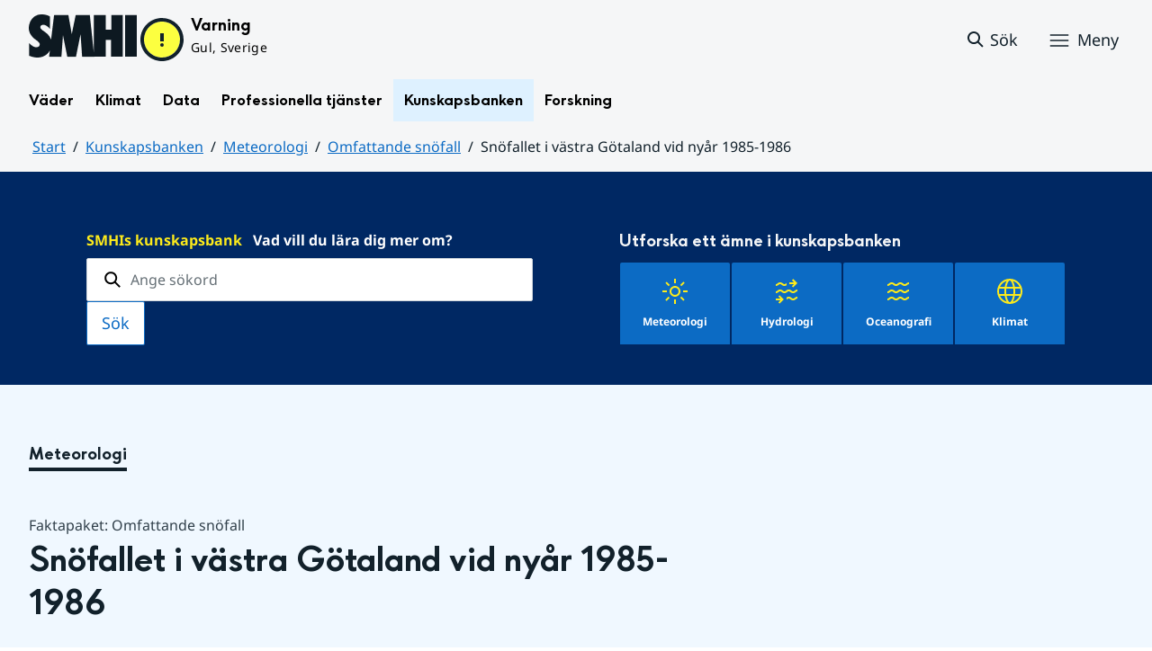

--- FILE ---
content_type: text/html;charset=UTF-8
request_url: https://www.smhi.se/kunskapsbanken/meteorologi/omfattande-snofall/snofallet-i-vastra-gotaland-vid-nyar-1985-1986
body_size: 20377
content:
<!DOCTYPE html>
<html lang="sv" class="sv-no-js sv-template-kunskapsbankssida">
<head>
   <meta charset="UTF-8">
   <script nonce="c8a36190-f8f2-11f0-b105-2b7973abeb41">(function(c){c.add('sv-js');c.remove('sv-no-js');})(document.documentElement.classList)</script>
   <title>Snöfallet i västra Götaland vid nyår 1985-1986
 — SMHI</title>
   <link rel="preload" href="/sitevision/system-resource/bdd66dfdc2328c2f125ae6e9f3b09f5bc8c17704d462546388699fa8b3571e58/js/jquery.js" as="script">
   <link rel="preload" href="/sitevision/system-resource/bdd66dfdc2328c2f125ae6e9f3b09f5bc8c17704d462546388699fa8b3571e58/envision/envision.js" as="script">
   <link rel="preload" href="/sitevision/system-resource/bdd66dfdc2328c2f125ae6e9f3b09f5bc8c17704d462546388699fa8b3571e58/js/utils.js" as="script">
   <link rel="preload" href="/sitevision/system-resource/bdd66dfdc2328c2f125ae6e9f3b09f5bc8c17704d462546388699fa8b3571e58/js/portlets.js" as="script">
   <meta name="viewport" content="width=device-width, initial-scale=1, minimum-scale=1, shrink-to-fit=no">
   <meta name="dcterms.identifier" content="https://www.smhi.se">
   <meta name="dcterms.language" content="sv">
   <meta name="dcterms.format" content="text/html">
   <meta name="dcterms.type" content="text">
   <link rel="canonical" href="/kunskapsbanken/meteorologi/omfattande-snofall/snofallet-i-vastra-gotaland-vid-nyar-1985-1986">
   <link rel="stylesheet" type="text/css" href="/2.1e06e3b418b6c84bee32/1769000646505/sitevision-responsive-grids.css?gridConfigs=651.1e06e3b418b6c84bee3105_FIXED_FLUID_GRID%2C651.1e06e3b418b6c84bee3105_FLUID_GRID&pushPull=false">
   <link rel="stylesheet" type="text/css" href="/2.1e06e3b418b6c84bee32/1769000681762/sitevision-spacing.css">
   <link rel="stylesheet" type="text/css" href="/2.1e06e3b418b6c84bee32/368/4947/print/SiteVision.css">
   <link rel="stylesheet" type="text/css" href="/sitevision/system-resource/bdd66dfdc2328c2f125ae6e9f3b09f5bc8c17704d462546388699fa8b3571e58/css/portlets.css">
   <link rel="stylesheet" type="text/css" href="/sitevision/system-resource/bdd66dfdc2328c2f125ae6e9f3b09f5bc8c17704d462546388699fa8b3571e58/envision/envision.css">

      <link rel="stylesheet" type="text/css" href="/2.1e06e3b418b6c84bee32/91.104dba0d18d553f548c210e/1769000696223/0/sv-template-asset.css">
         <link rel="stylesheet" type="text/css" href="/webapp-resource/4.6ae791dc18fc9e7539e1726e/360.7e3bfdac1919d93368ca76b/1726569716940/webapp-assets.css">
      <link rel="stylesheet" type="text/css" href="/webapp-resource/4.6ae791dc18fc9e7539e1726e/360.1398f6d21933f39eea21/1732215173666/webapp-assets.css">
      <link rel="stylesheet" type="text/css" href="/webapp-resource/4.6ae791dc18fc9e7539e1726e/360.2d311759192991368946/1729277573917/webapp-assets.css">
      <link rel="stylesheet" type="text/css" href="/webapp-resource/4.6ae791dc18fc9e7539e1726e/360.7e3bfdac1919d93368ca789/1726569885375/webapp-assets.css">
      <link rel="stylesheet" type="text/css" href="/webapp-resource/4.6ae791dc18fc9e7539e1726e/360.55d446f91937861d43d2270/1741009957258/webapp-assets.css">
      <link rel="stylesheet" type="text/css" href="/webapp-resource/4.6ae791dc18fc9e7539e1726e/360.53cdce23194f389da055c59/1741009955799/webapp-assets.css">
      <link rel="stylesheet" type="text/css" href="/webapp-resource/4.6ae791dc18fc9e7539e1726e/360.437eac6d192990f803f776a/1734352846744/webapp-assets.css">
      <link rel="stylesheet" type="text/css" href="/webapp-resource/4.6ae791dc18fc9e7539e1726e/360.437eac6d192990f803f7ab3/1734352413654/webapp-assets.css">
      <link rel="stylesheet" type="text/css" href="/webapp-resource/4.6ae791dc18fc9e7539e1726e/360.7e3bfdac1919d93368ca79a/1726570059429/webapp-assets.css">
      <link rel="stylesheet" type="text/css" href="/webapp-resource/4.6ae791dc18fc9e7539e1726e/360.55d446f91937861d43d2277/1741079009337/webapp-assets.css">
      <link rel="stylesheet" type="text/css" href="/webapp-resource/4.6ae791dc18fc9e7539e1726e/360.598b468c190544b123043e2/1719859974152/webapp-assets.css">
      <script nonce="c8a36190-f8f2-11f0-b105-2b7973abeb41">!function(t,e){t=t||"docReady",e=e||window;var n=[],o=!1,c=!1;function d(){if(!o){o=!0;for(var t=0;t<n.length;t++)try{n[t].fn.call(window,n[t].ctx)}catch(t){console&&console.error(t)}n=[]}}function a(){"complete"===document.readyState&&d()}e[t]=function(t,e){if("function"!=typeof t)throw new TypeError("callback for docReady(fn) must be a function");o?setTimeout(function(){t(e)},1):(n.push({fn:t,ctx:e}),"complete"===document.readyState?setTimeout(d,1):c||(document.addEventListener?(document.addEventListener("DOMContentLoaded",d,!1),window.addEventListener("load",d,!1)):(document.attachEvent("onreadystatechange",a),window.attachEvent("onload",d)),c=!0))}}("svDocReady",window);</script>
   

<script>
	var polopolyContextPath = "/kunskapsbanken/meteorologi/omfattande-snofall/snofallet-i-vastra-gotaland-vid-nyar-1985-1986/";
	var sitevisionBasename = "/kunskapsbanken/meteorologi/omfattande-snofall/snofallet-i-vastra-gotaland-vid-nyar-1985-1986/";
</script>

   

<script>
	(function (window, document) {
      window.smhi = window.smhi || {};
      window.smhi.breakpoints = {
         				"sv-bp-desktop": {
         		"name": "Desktop",
         		"maxWidth": "",
         		"minWidth": "1025px"
      		}

				
									,            
                     				"sv-bp-tablet": {
         		"name": "Tablet",
         		"maxWidth": "1024px",
         		"minWidth": "768px"
      		}

				
									,            
                     				"sv-bp-smartphone": {
         		"name": "Smartphone",
         		"maxWidth": "767px",
         		"minWidth": "1px"
      		}

				
				               };
   })(this, this.document);
</script>


   <!-- Start cookieyes banner -->
<!-- <script id="cookieyes" type="text/javascript" src="https://cdn-cookieyes.com/client_data/3c0d6de2306bef9d01985783/script.js"></script> -->
<!-- End cookieyes banner -->
   <!-- Matomo Tag Manager -->
<script>
  var _mtm = window._mtm = window._mtm || [];
  _mtm.push({'mtm.startTime': (new Date().getTime()), 'event': 'mtm.Start'});
  (function() {
    var d=document, g=d.createElement('script'), s=d.getElementsByTagName('script')[0];
    g.async=true; g.src='https://analytics-smhise.smhi.se/js/container_k1OMyIlF.js'; s.parentNode.insertBefore(g,s);
  })();
</script>
<!-- End Matomo Tag Manager -->
   <link rel="icon" type="image/png" href="/favicon-96x96.png" sizes="96x96" />
<link rel="icon" type="image/svg+xml" href="/favicon.svg" />
<link rel="icon" type="image/x-icon" href="/favicon.ico" />
<link rel="shortcut icon" href="/favicon.ico" />
<link rel="apple-touch-icon" sizes="180x180" href="/apple-touch-icon.png" />
<meta name="apple-mobile-web-app-title" content="SMHI" />
<link rel="manifest" href="/site.webmanifest" />
   <meta name="google-site-verification" content="f4FrGj8umqbFLnJpMKDRQwzWoLMX5UGgloD3fHLupgM" />
   <script nonce="c8a36190-f8f2-11f0-b105-2b7973abeb41">
      window.sv = window.sv || {};
      sv.UNSAFE_MAY_CHANGE_AT_ANY_GIVEN_TIME_webAppExternals = {};
      sv.PageContext = {
      pageId: '4.6ae791dc18fc9e7539e1726e',
      siteId: '2.1e06e3b418b6c84bee32',
      userIdentityId: '',
      userIdentityReadTimeout: 0,
      userLocale: 'sv',
      dev: false,
      csrfToken: '',
      html5: true,
      useServerSideEvents: false,
      nodeIsReadOnly: false
      };
   </script>
      <script nonce="c8a36190-f8f2-11f0-b105-2b7973abeb41">!function(){"use strict";var t,n={},e={},i={};function r(t){return n[t]=n[t]||{instances:[],modules:{},bundle:{}},n[t]}document.querySelector("html").classList.add("js");var s={registerBootstrapData:function(t,n,i,r,s){var a,o=e[t];o||(o=e[t]={}),(a=o[i])||(a=o[i]={}),a[n]={subComponents:r,options:s}},registerInitialState:function(t,n){i[t]=n},registerApp:function(n){var e=n.applicationId,i=r(e);if(t){var s={};s[e]=i,s[e].instances=[n],t.start(s)}else i.instances.push(n)},registerModule:function(t){r(t.applicationId).modules[t.path]=t},registerBundle:function(t){r(t.applicationId).bundle=t.bundle},getRegistry:function(){return n},setAppStarter:function(n){t=n},getBootstrapData:function(t){return e[t]},getInitialState:function(t){return i[t]}};window.AppRegistry=s}();</script>
   <meta name="twitter:site" content="@SMHI" data-reactroot=""/>
   <meta property="og:site_name" content="SMHI" data-reactroot=""/>
   <meta property="og:title" content="Snöfallet i västra Götaland vid nyår 1985-1986" data-reactroot=""/>
   <meta property="og:description" content="Tung och blöt snö föll över främst norra Halland där träd och elledningar knäcktes under nyårsafton 1985." data-reactroot=""/>
   <meta property="og:url" content="https://www.smhi.se/kunskapsbanken/meteorologi/omfattande-snofall/snofallet-i-vastra-gotaland-vid-nyar-1985-1986" data-reactroot=""/>
   <meta name="twitter:card" content="summary" data-reactroot=""/>
   <style type="text/css">
                        [src="/sitevision/util/images/externallink.png"],
                        [src="/sitevision/util/images/externallinknewwindow.png"] {
                            display: none;
                        }
        </style>
</head>
<body class=" sv-responsive sv-theme-standardtema env-m-around--0">
<div id="svid10_1e06e3b418b6c84bee361" class="sv-layout"><div class="sv-vertical sv-layout sv-skip-spacer sv-template-layout" id="svid10_1e06e3b418b6c84bee375"><div id="svid94_1e06e3b418b6c84bee378"><div class="sv-vertical sv-layout sv-skip-spacer sv-template-layout" id="svid10_55d446f91937861d43d2a65"><div class="sv-custom-module sv-smhi-theme sv-skip-spacer sv-template-portlet
" id="svid12_55d446f91937861d43d2a66"><div id="SMHItema"><!-- SMHI-tema --></div>
<script nonce="c8a36190-f8f2-11f0-b105-2b7973abeb41">AppRegistry.registerApp({applicationId:'smhi-theme|0.0.6',htmlElementId:'svid12_55d446f91937861d43d2a66',route:'/',portletId:'12.55d446f91937861d43d2a66',locale:'sv',defaultLocale:'en',webAppId:'smhi-theme',webAppVersion:'0.0.6',webAppAopId:'360.53cdce23194f389da055c59',webAppImportTime:'1741009955799',requiredLibs:{}});</script></div>
<div class="sv-custom-module sv-opengraph sv-template-portlet
" id="svid12_53cdce23194f389da05baa"><div id="Opengraph"><!-- Opengraph --></div>
<script nonce="c8a36190-f8f2-11f0-b105-2b7973abeb41">AppRegistry.registerApp({applicationId:'opengraph|0.0.2',htmlElementId:'svid12_53cdce23194f389da05baa',route:'/',portletId:'12.53cdce23194f389da05baa',locale:'sv',defaultLocale:'en',webAppId:'opengraph',webAppVersion:'0.0.2',webAppAopId:'360.4cdca89f195b3c486e5d2a',webAppImportTime:'1742810018334',requiredLibs:{"react":"17.0.2"}});</script></div>
</div>
<header class="sv-vertical sv-layout smhi-page-header sv-template-layout" id="svid10_104dba0d18d553f548c1161"><div class="sv-html-portlet sv-portlet sv-skip-spacer sv-template-portlet
" id="svid12_7e3bfdac1919d93368cc359"><div id="Lanktillsidansinnehall"><!-- Länk till sidans innehåll --></div><a href="#toMainContent" class="env-assistive-text env-assistive-text--focusable env-link">
   Hoppa till sidans innehåll
</a></div>
<div class="sv-vertical sv-layout sv-template-layout" id="svid10_104dba0d18d553f548c1162"><div class="sv-vertical sv-layout sv-skip-spacer sv-template-layout" id="svid93_104dba0d18d553f548c1163"></div>
</div>
<div class="sv-fixed-fluid-grid sv-grid-1280 sv-layout sv-template-layout" id="svid10_104dba0d18d553f548c116a"><div class="sv-row sv-layout sv-skip-spacer sv-template-layout" id="svid10_104dba0d18d553f548c116b"><div class="sv-layout sv-skip-spacer sv-column-12 sv-template-layout" id="svid10_104dba0d18d553f548c116c"><div class="sv-vertical sv-layout sv-skip-spacer sv-template-layout" id="svid10_104dba0d18d553f548c116d"><div class="sv-vertical sv-layout sv-skip-spacer sv-template-layout" id="svid93_104dba0d18d553f548c116e"><div class="sv-vertical sv-layout smhi-page-header__container sv-skip-spacer sv-template-layout" id="svid10_104dba0d18d553f548c116f"><div class="sv-layout sv-skip-spacer sv-template-portlet
" id="svid30_104dba0d18d553f548c1170"><div id="SidhuvudLogotyp"><!-- Sidhuvud: Logotyp --></div><div class="sv-script-portlet sv-portlet sv-skip-spacer sv-template-portlet
" id="svid12_1e06e3b418b6c84bee320b"><div id="SkriptLogotyp"><!-- Skript: Logotyp --></div>


<div class="smhi-header-logo">
		   <a class="smhi-header-logo__item smhi-header-logo__item--is-link smhi-header-logo__item--has-logo" href="/"><img src="/images/18.1e06e3b418b6c84bee31aa/1698936449879/SMHILogo.png" class="sv-noborder" style="max-width:120px;max-height:48px" alt="SMHI"></a>
	</div><!--! .smhi-header-logo -->
</div>
</div>
<div class="sv-layout sv-template-portlet
" id="svid30_6ef5093f18ecc9113ba2aa"><div id="SidhuvudVarning"><!-- Sidhuvud: Varning --></div><div class="sv-proxy-portlet sv-portlet sv-skip-spacer sv-template-portlet
" id="svid12_1e06e3b418b6c84bee351a"><div id="ProxyVadervarning"><!-- Proxy: Vädervarning --></div><style type="text/css">@import "/warningswidget/assets/index.wpt-a.021bb5a4.css";</style><script type="module" crossorigin="crossorigin" src="/warningswidget/assets/index.wpt-a.2dda0e1f.js"></script><script type="module">import.meta.url;import("_").catch(()=>1);async function* g(){};if(location.protocol!="file:"){window.__vite_is_modern_browser=true}</script><script type="module">!function(){if(window.__vite_is_modern_browser)return;console.warn("vite: loading legacy chunks, syntax error above and the same error below should be ignored");var e=document.getElementById("vite-legacy-polyfill-1b125a98"),n=document.createElement("script");n.src=e.src,n.onload=function(){System.import(document.getElementById('vite-legacy-entry-1b125a98').getAttribute('data-src'))},document.body.appendChild(n)}();</script>
    
          <div class="wpt-external-content-warningswidget" id="wpt-external-content-warningswidget">
            
<div id="warningwidget-root"></div>
          
</div>
          
    
    <script nomodule="nomodule">!function(){var e=document,t=e.createElement("script");if(!("noModule"in t)&&"onbeforeload"in t){var n=!1;e.addEventListener("beforeload",(function(e){if(e.target===t)n=!0;else if(!e.target.hasAttribute("nomodule")||!n)return;e.preventDefault()}),!0),t.type="module",t.src=".",e.head.appendChild(t),t.remove()}}();</script>
    <script id="vite-legacy-polyfill-1b125a98" nomodule="nomodule" crossorigin="crossorigin" src="/warningswidget/assets/polyfills-legacy.wpt-a.495a3848.js"></script>
    <script id="vite-legacy-entry-1b125a98" nomodule="nomodule" crossorigin="crossorigin" data-src="/warningswidget/assets/index-legacy.wpt-a.8d275600.js">System.import(document.getElementById('vite-legacy-entry-1b125a98').getAttribute('data-src'))</script>
  </div>
<div class="sv-text-portlet sv-use-margins sv-template-portlet
" id="svid12_1e2abd2f18bd822635430d"><div id="Tomtfelmeddelande"><!-- Tomt felmeddelande --></div><div class="sv-text-portlet-content"></div></div>
</div>
<div class="sv-vertical sv-layout sv-template-layout" id="svid10_104dba0d18d553f548c1172"><div class="sv-script-portlet sv-portlet sv-skip-spacer sv-template-portlet
" id="svid12_104dba0d18d553f548c1173"><div id="Skriptsok"><!-- Skript - sök --></div><!-- Link to search page in case of no js -->
<a 
    href="/"
    aria-label="Sök"
    class="smhi-header-search__toggle smhi-header-search__toggle--no-js env-button env-button--link"> 
	<svg class="env-icon env-icon--medium" aria-hidden="true">
        <use xlink:href="/images/18.1e06e3b418b6c84bee33be/1704211000927/search-outline-24x24--cloud.svg#search-24"></use>
    </svg>
	<span class="smhi-header-search__toggle-text">Sök</span>
</a>

<!-- Button to toggle search-field -->
<a 
    role="button"
    href="#smhi-header-search-field"
    data-env-collapse
    aria-label="Sök"
    aria-expanded="false"
    aria-controls="smhi-header-search-field" 
    class="env-button env-button--link smhi-header-search__toggle smhi-header-search__toggle--js">
    <svg class="env-icon env-icon--medium" aria-hidden="true">
        <use xlink:href="/images/18.1e06e3b418b6c84bee33be/1704211000927/search-outline-24x24--cloud.svg#search-24"></use>
    </svg>
	<span class="smhi-header-search__toggle-text">Sök</span>
</a>
</div>
<div class="sv-custom-module sv-marketplace-sitevision-mobile-menu sv-template-portlet
" id="svid12_104dba0d18d553f548c1174"><div id="Meny"><!-- Meny --></div><div data-cid="12.104dba0d18d553f548c1174"><nav aria-label="Meny" data-reactroot=""><button type="button" class="env-button env-button--medium env-button--icon env-button--link env-button--icon-before" aria-haspopup="dialog">Meny<svg xmlns="http://www.w3.org/2000/svg" viewBox="0 0 24 24" class="env-icon env-icon--medium" aria-hidden="true"><path d="M2.25,18.75c-.41,0-.75-.34-.75-.75s.34-.75,.75-.75H21.75c.41,0,.75,.34,.75,.75s-.34,.75-.75,.75H2.25Z"></path><path d="M2.25,12.75c-.41,0-.75-.34-.75-.75s.34-.75,.75-.75H21.75c.41,0,.75,.34,.75,.75s-.34,.75-.75,.75H2.25Z"></path><path d="M2.25,6.75c-.41,0-.75-.34-.75-.75s.34-.75,.75-.75H21.75c.41,0,.75,.34,.75,.75s-.34,.75-.75,.75H2.25Z"></path></svg></button></nav></div><script nonce="c8a36190-f8f2-11f0-b105-2b7973abeb41" >AppRegistry.registerBootstrapData('12.104dba0d18d553f548c1174','12.104dba0d18d553f548c1174','AGNOSTIC_RENDERER');</script><script nonce="c8a36190-f8f2-11f0-b105-2b7973abeb41">AppRegistry.registerInitialState('12.104dba0d18d553f548c1174',{"portletName":"Meny","menuColor":"menuColorDefault","menuTextColor":"menuTextDefault","menuStyle":"modal","button":{"text":"Meny","type":"textAndIconBefore","size":"medium","color":null,"variant":"link"},"items":[{"id":"4.1e06e3b418b6c84bee3b7","current":false,"active":false,"name":"Väder","uri":"/vader","items":[{"notFetched":true,"level":2,"id":"4.4ff9e8b318f197a7e5d4d167"}],"level":1},{"id":"4.1e06e3b418b6c84bee3bf","current":false,"active":false,"name":"Klimat","uri":"/klimat","items":[{"notFetched":true,"level":2,"id":"4.18f5a56618fc9f08e8336a11"}],"level":1},{"id":"4.1e06e3b418b6c84bee3c7","current":false,"active":false,"name":"Data","uri":"/data","items":[{"notFetched":true,"level":2,"id":"4.437eac6d192990f803f14ad"}],"level":1},{"id":"4.1e06e3b418b6c84bee3cf","current":false,"active":false,"name":"Professionella tjänster","uri":"/professionella-tjanster","items":[{"notFetched":true,"level":2,"id":"4.1e2abd2f18bd82263543a0"}],"level":1},{"id":"4.1e06e3b418b6c84bee3d7","current":false,"active":true,"name":"Kunskapsbanken","uri":"/kunskapsbanken","items":[{"id":"4.104dba0d18d553f548c71a","current":false,"active":true,"name":"Meteorologi","uri":"/kunskapsbanken/meteorologi","items":[{"id":"4.331065751938649d72b1b5","current":false,"active":false,"name":"Artikelserie från Väder och Vatten om atmosfärens allmänna cirkulation","uri":"/kunskapsbanken/meteorologi/artikelserie-fran-vader-och-vatten-om-atmosfarens-allmanna-cirkulation","items":[{"notFetched":true,"level":4,"id":"4.6ae791dc18fc9e7539eb7b4"}],"level":3},{"id":"4.331065751938649d72b1a6","current":false,"active":false,"name":"Atmosfärens cirkulation","uri":"/kunskapsbanken/meteorologi/atmosfarens-cirkulation","items":[{"notFetched":true,"level":4,"id":"4.18f5a56618fc9f08e8319fd8"}],"level":3},{"id":"4.104dba0d18d553f548c7c2","current":false,"active":false,"name":"Dimma och fuktdis","uri":"/kunskapsbanken/meteorologi/dimma-och-fuktdis","items":[{"notFetched":true,"level":4,"id":"4.6ae791dc18fc9e7539eb255"}],"level":3},{"id":"4.104dba0d18d553f548c73e","current":false,"active":false,"name":"Halofenomen","uri":"/kunskapsbanken/meteorologi/halofenomen","items":[{"notFetched":true,"level":4,"id":"4.18f5a56618fc9f08e8316aad"}],"level":3},{"id":"4.104dba0d18d553f548c783","current":false,"active":false,"name":"Kuriosa om väder","uri":"/kunskapsbanken/meteorologi/kuriosa-om-vader","items":[{"notFetched":true,"level":4,"id":"4.18f5a56618fc9f08e831d2b2"}],"level":3},{"id":"4.104dba0d18d553f548c771","current":false,"active":false,"name":"Luftfuktighet","uri":"/kunskapsbanken/meteorologi/luftfuktighet","items":[{"notFetched":true,"level":4,"id":"4.18f5a56618fc9f08e8316818"}],"level":3},{"id":"4.104dba0d18d553f548c77a","current":false,"active":false,"name":"Lufttryck","uri":"/kunskapsbanken/meteorologi/lufttryck","items":[{"notFetched":true,"level":4,"id":"4.7e3bfdac1919d93368c39ef"}],"level":3},{"id":"4.104dba0d18d553f548c78c","current":false,"active":false,"name":"Meteorologiska modeller","uri":"/kunskapsbanken/meteorologi/meteorologiska-modeller","items":[{"notFetched":true,"level":4,"id":"4.6ae791dc18fc9e7539e1419f"}],"level":3},{"id":"4.104dba0d18d553f548c795","current":false,"active":false,"name":"Meteorologiska mätningar","uri":"/kunskapsbanken/meteorologi/meteorologiska-matningar","items":[{"notFetched":true,"level":4,"id":"4.18f5a56618fc9f08e831966d"}],"level":3},{"id":"4.616a437418e3cf1a8e6782","current":false,"active":false,"name":"Moln","uri":"/kunskapsbanken/meteorologi/moln","items":[{"notFetched":true,"level":4,"id":"4.6ae791dc18fc9e7539eb1f8"}],"level":3},{"id":"4.331065751938649d72b17f","current":false,"active":false,"name":"Molnklassificering","uri":"/kunskapsbanken/meteorologi/molnklassificering","items":[{"notFetched":true,"level":4,"id":"4.18f5a56618fc9f08e8315acd"}],"level":3},{"id":"4.104dba0d18d553f548c79e","current":false,"active":false,"name":"Nederbörd","uri":"/kunskapsbanken/meteorologi/nederbord","items":[{"notFetched":true,"level":4,"id":"4.18f5a56618fc9f08e8315ff3"}],"level":3},{"id":"4.104dba0d18d553f548c864","current":false,"active":true,"name":"Omfattande snöfall","uri":"/kunskapsbanken/meteorologi/omfattande-snofall","items":[{"id":"4.6ae791dc18fc9e7539e173ac","current":false,"active":false,"name":"Snöfallet södra Norrland 1-3 februari 2018","uri":"/kunskapsbanken/meteorologi/omfattande-snofall/snofallet-sodra-norrland-1-3-februari-2018","items":null,"level":4},{"id":"4.6ae791dc18fc9e7539e1738f","current":false,"active":false,"name":"Snöfallet i södra Norrland 10-12 januari 2015","uri":"/kunskapsbanken/meteorologi/omfattande-snofall/snofallet-i-sodra-norrland-10-12-januari-2015","items":null,"level":4},{"id":"4.6ae791dc18fc9e7539e1736c","current":false,"active":false,"name":"Snöfallet i södra Norrland 5-6 december 2013","uri":"/kunskapsbanken/meteorologi/omfattande-snofall/snofallet-i-sodra-norrland-5-6-december-2013","items":null,"level":4},{"id":"4.6ae791dc18fc9e7539e17314","current":false,"active":false,"name":"Snöfallet i södra Norrland 30 november till 1 december 2012","uri":"/kunskapsbanken/meteorologi/omfattande-snofall/snofallet-i-sodra-norrland-30-november-till-1-december-2012","items":null,"level":4},{"id":"4.6ae791dc18fc9e7539e17341","current":false,"active":false,"name":"Snöfallet söder om Vänern 30 november till 1 december 2012","uri":"/kunskapsbanken/meteorologi/omfattande-snofall/snofallet-soder-om-vanern-30-november-till-1-december-2012","items":null,"level":4},{"id":"4.6ae791dc18fc9e7539e172f8","current":false,"active":false,"name":"Snöfallet i mellersta Norrland 9 december 2011","uri":"/kunskapsbanken/meteorologi/omfattande-snofall/snofallet-i-mellersta-norrland-9-december-2011","items":null,"level":4},{"id":"4.18f5a56618fc9f08e8323613","current":false,"active":false,"name":"Snöfallet 27-28 januari 2010","uri":"/kunskapsbanken/meteorologi/omfattande-snofall/snofallet-27-28-januari-2010","items":null,"level":4},{"id":"4.18f5a56618fc9f08e83235a9","current":false,"active":false,"name":"Snöfallet i Gävle 4-7 december 1998","uri":"/kunskapsbanken/meteorologi/omfattande-snofall/snofallet-i-gavle-4-7-december-1998","items":null,"level":4},{"id":"4.6ae791dc18fc9e7539e172ad","current":false,"active":false,"name":"Snöfallet i sydligaste Norrland, Svealand och norra Götaland  27-28 april 1995","uri":"/kunskapsbanken/meteorologi/omfattande-snofall/snofallet-i-sydligaste-norrland-svealand-och-norra-gotaland--27-28-april-1995","items":null,"level":4},{"id":"4.6ae791dc18fc9e7539e172c4","current":false,"active":false,"name":"Snöfallet i norra Götaland 16-17 november 1995","uri":"/kunskapsbanken/meteorologi/omfattande-snofall/snofallet-i-norra-gotaland-16-17-november-1995","items":null,"level":4},{"id":"4.6ae791dc18fc9e7539e17298","current":false,"active":false,"name":"Snöfallet utmed mellersta Norrlandskusten 26-27 januari 1994","uri":"/kunskapsbanken/meteorologi/omfattande-snofall/snofallet-utmed-mellersta-norrlandskusten-26-27-januari-1994","items":null,"level":4},{"id":"4.6ae791dc18fc9e7539e17283","current":false,"active":false,"name":"Snöfallet i norra Lapplandsfjällen 12-13 mars 1993","uri":"/kunskapsbanken/meteorologi/omfattande-snofall/snofallet-i-norra-lapplandsfjallen-12-13-mars-1993","items":null,"level":4},{"id":"4.6ae791dc18fc9e7539e1726e","current":true,"active":true,"name":"Snöfallet i västra Götaland vid nyår 1985-1986","uri":"/kunskapsbanken/meteorologi/omfattande-snofall/snofallet-i-vastra-gotaland-vid-nyar-1985-1986","items":[],"level":4},{"id":"4.6ae791dc18fc9e7539e172de","current":false,"active":false,"name":"Snöfallet vid Smålandskusten 3-5 januari 1985","uri":"/kunskapsbanken/meteorologi/omfattande-snofall/snofallet-vid-smalandskusten-3-5-januari-1985","items":null,"level":4},{"id":"4.6ae791dc18fc9e7539e170bf","current":false,"active":false,"name":"Snöovädret i Skåne 13-18 februari 1979","uri":"/kunskapsbanken/meteorologi/omfattande-snofall/snoovadret-i-skane-13-18-februari-1979","items":null,"level":4},{"id":"4.6ae791dc18fc9e7539e17251","current":false,"active":false,"name":"Snöfallet i Östergötland 6 - 7 december 1977","uri":"/kunskapsbanken/meteorologi/omfattande-snofall/snofallet-i-ostergotland-6---7-december-1977","items":null,"level":4}],"level":3},{"id":"4.104dba0d18d553f548c85b","current":false,"active":false,"name":"Optiska fenomen","uri":"/kunskapsbanken/meteorologi/optiska-fenomen","items":[{"notFetched":true,"level":4,"id":"4.18f5a56618fc9f08e832dc4f"}],"level":3},{"id":"4.104dba0d18d553f548c86d","current":false,"active":false,"name":"Ozon","uri":"/kunskapsbanken/meteorologi/ozon","items":[{"notFetched":true,"level":4,"id":"4.6ae791dc18fc9e7539e109b6"}],"level":3},{"id":"4.104dba0d18d553f548c876","current":false,"active":false,"name":"Påverka vädret","uri":"/kunskapsbanken/meteorologi/paverka-vadret","items":[{"notFetched":true,"level":4,"id":"4.4304cfc1192751ec7241da0"}],"level":3},{"id":"4.104dba0d18d553f548c7a7","current":false,"active":false,"name":"Radar","uri":"/kunskapsbanken/meteorologi/radar","items":[{"notFetched":true,"level":4,"id":"4.6ae791dc18fc9e7539e4025"}],"level":3},{"id":"4.104dba0d18d553f548c7b0","current":false,"active":false,"name":"Regn","uri":"/kunskapsbanken/meteorologi/regn","items":[{"notFetched":true,"level":4,"id":"4.6ae791dc18fc9e7539e15f2f"}],"level":3},{"id":"4.104dba0d18d553f548c7b9","current":false,"active":false,"name":"Satellit","uri":"/kunskapsbanken/meteorologi/satellit","items":[{"notFetched":true,"level":4,"id":"4.18f5a56618fc9f08e8317aaa"}],"level":3},{"id":"4.104dba0d18d553f548c7cb","current":false,"active":false,"name":"Skyfall och hagel","uri":"/kunskapsbanken/meteorologi/skyfall-och-hagel","items":[{"notFetched":true,"level":4,"id":"4.18f5a56618fc9f08e8315eb1"}],"level":3},{"id":"4.104dba0d18d553f548c7d4","current":false,"active":false,"name":"Snö","uri":"/kunskapsbanken/meteorologi/sno","items":[{"notFetched":true,"level":4,"id":"4.6ae791dc18fc9e7539e1034e"}],"level":3},{"id":"4.104dba0d18d553f548c7dd","current":false,"active":false,"name":"Snö- och isfenomen","uri":"/kunskapsbanken/meteorologi/sno--och-isfenomen","items":[{"notFetched":true,"level":4,"id":"4.18f5a56618fc9f08e8314dc0"}],"level":3},{"id":"4.104dba0d18d553f548c7e6","current":false,"active":false,"name":"Solens upp- och nedgång","uri":"/kunskapsbanken/meteorologi/solens-upp--och-nedgang","items":[{"notFetched":true,"level":4,"id":"4.6ae791dc18fc9e7539e3028"}],"level":3},{"id":"4.104dba0d18d553f548c7ef","current":false,"active":false,"name":"Spridningsberäkningar","uri":"/kunskapsbanken/meteorologi/spridningsberakningar","items":[{"notFetched":true,"level":4,"id":"4.6ae791dc18fc9e7539e34c6"}],"level":3},{"id":"4.104dba0d18d553f548c7f8","current":false,"active":false,"name":"Stormar i Sverige","uri":"/kunskapsbanken/meteorologi/stormar-i-sverige","items":[{"notFetched":true,"level":4,"id":"4.6ae791dc18fc9e7539e1f5a"}],"level":3},{"id":"4.104dba0d18d553f548c801","current":false,"active":false,"name":"Strålning","uri":"/kunskapsbanken/meteorologi/stralning","items":[{"notFetched":true,"level":4,"id":"4.18f5a56618fc9f08e832213a"}],"level":3},{"id":"4.104dba0d18d553f548c80a","current":false,"active":false,"name":"Svenska lufttrycksrekord","uri":"/kunskapsbanken/meteorologi/svenska-lufttrycksrekord","items":[{"notFetched":true,"level":4,"id":"4.6ae791dc18fc9e7539e144c2"}],"level":3},{"id":"4.104dba0d18d553f548c813","current":false,"active":false,"name":"Svenska nederbördsrekord","uri":"/kunskapsbanken/meteorologi/svenska-nederbordsrekord","items":[{"notFetched":true,"level":4,"id":"4.6ae791dc18fc9e7539e44fc"}],"level":3},{"id":"4.104dba0d18d553f548c825","current":false,"active":false,"name":"Svenska rekord för medeltemperatur","uri":"/kunskapsbanken/meteorologi/svenska-rekord-for-medeltemperatur","items":[{"notFetched":true,"level":4,"id":"4.18f5a56618fc9f08e8320833"}],"level":3},{"id":"4.104dba0d18d553f548c82e","current":false,"active":false,"name":"Svenska snödjupsrekord","uri":"/kunskapsbanken/meteorologi/svenska-snodjupsrekord","items":[{"notFetched":true,"level":4,"id":"4.18f5a56618fc9f08e8313a4e"}],"level":3},{"id":"4.104dba0d18d553f548c81c","current":false,"active":false,"name":"Svenska temperaturrekord","uri":"/kunskapsbanken/meteorologi/svenska-temperaturrekord","items":[{"notFetched":true,"level":4,"id":"4.18f5a56618fc9f08e8319d44"}],"level":3},{"id":"4.104dba0d18d553f548c837","current":false,"active":false,"name":"Svenska vindrekord","uri":"/kunskapsbanken/meteorologi/svenska-vindrekord","items":[{"notFetched":true,"level":4,"id":"4.6ae791dc18fc9e7539e12ebf"}],"level":3},{"id":"4.104dba0d18d553f548c840","current":false,"active":false,"name":"Temperatur","uri":"/kunskapsbanken/meteorologi/temperatur","items":[{"notFetched":true,"level":4,"id":"4.6ae791dc18fc9e7539ec13c"}],"level":3},{"id":"4.104dba0d18d553f548c849","current":false,"active":false,"name":"Tidiga och sena snöfall","uri":"/kunskapsbanken/meteorologi/tidiga-och-sena-snofall","items":[{"notFetched":true,"level":4,"id":"4.6ae791dc18fc9e7539eb3d1"}],"level":3},{"id":"4.104dba0d18d553f548c852","current":false,"active":false,"name":"Tropiska cykloner","uri":"/kunskapsbanken/meteorologi/tropiska-cykloner","items":[{"notFetched":true,"level":4,"id":"4.6ae791dc18fc9e7539e2e93"}],"level":3},{"id":"4.104dba0d18d553f548c87f","current":false,"active":false,"name":"UV-strålning","uri":"/kunskapsbanken/meteorologi/uv-stralning","items":[{"notFetched":true,"level":4,"id":"4.6ae791dc18fc9e7539ecdf9"}],"level":3},{"id":"4.104dba0d18d553f548c888","current":false,"active":false,"name":"Varningar och meddelanden","uri":"/kunskapsbanken/meteorologi/varningar-och-meddelanden","items":[{"notFetched":true,"level":4,"id":"4.6ae791dc18fc9e7539e32b3"}],"level":3},{"id":"4.104dba0d18d553f548c891","current":false,"active":false,"name":"Vind","uri":"/kunskapsbanken/meteorologi/vind","items":[{"notFetched":true,"level":4,"id":"4.6ae791dc18fc9e7539e14976"}],"level":3},{"id":"4.104dba0d18d553f548c89a","current":false,"active":false,"name":"Vindfenomen","uri":"/kunskapsbanken/meteorologi/vindfenomen","items":[{"notFetched":true,"level":4,"id":"4.18f5a56618fc9f08e831df16"}],"level":3},{"id":"4.104dba0d18d553f548c8a3","current":false,"active":false,"name":"Väderprognoser","uri":"/kunskapsbanken/meteorologi/vaderprognoser","items":[{"notFetched":true,"level":4,"id":"4.6ae791dc18fc9e7539e2d5f"}],"level":3},{"id":"4.104dba0d18d553f548c8b5","current":false,"active":false,"name":"Årstider","uri":"/kunskapsbanken/meteorologi/arstider","items":[{"notFetched":true,"level":4,"id":"4.7e3bfdac1919d93368c88a4"}],"level":3},{"id":"4.104dba0d18d553f548c8be","current":false,"active":false,"name":"Åska","uri":"/kunskapsbanken/meteorologi/aska","items":[{"notFetched":true,"level":4,"id":"4.6ae791dc18fc9e7539e133f7"}],"level":3}],"level":2},{"id":"4.104dba0d18d553f548c723","current":false,"active":false,"name":"Hydrologi","uri":"/kunskapsbanken/hydrologi","items":[{"notFetched":true,"level":3,"id":"4.104dba0d18d553f548c8d9"}],"level":2},{"id":"4.104dba0d18d553f548c72c","current":false,"active":false,"name":"Oceanografi","uri":"/kunskapsbanken/oceanografi","items":[{"notFetched":true,"level":3,"id":"4.104dba0d18d553f548c98d"}],"level":2},{"id":"4.104dba0d18d553f548c735","current":false,"active":false,"name":"Klimat","uri":"/kunskapsbanken/klimat","items":[{"notFetched":true,"level":3,"id":"4.104dba0d18d553f548ca38"}],"level":2},{"id":"4.55d446f91937861d43d1c86","current":false,"active":false,"name":"Från dåtid till nutid","uri":"/kunskapsbanken/fran-datid-till-nutid","items":[{"notFetched":true,"level":3,"id":"4.104dba0d18d553f548c8e2"}],"level":2},{"id":"4.53cdce23194f389da053ed9","current":false,"active":false,"name":"Väder, vatten och klimat för unga och lärare","uri":"/kunskapsbanken/vader-vatten-och-klimat-for-unga-och-larare","items":null,"level":2}],"level":1},{"id":"4.1e06e3b418b6c84bee313d","current":false,"active":false,"name":"Forskning","uri":"/forskning","items":[{"notFetched":true,"level":2,"id":"4.4ff9e8b318f197a7e5d63681"}],"level":1},{"id":"4.1e2abd2f18bd822635435b","current":false,"active":false,"name":"Nyheter","uri":"/nyheter","items":null,"level":1},{"id":"4.104dba0d18d553f548caa4","current":false,"active":false,"name":"Blogg","uri":"/blogg","items":[{"notFetched":true,"level":2,"id":"4.5a9957c419abf7cf27f5b60"}],"level":1},{"id":"4.104dba0d18d553f548caad","current":false,"active":false,"name":"Podd","uri":"/podd","items":null,"level":1},{"id":"4.104dba0d18d553f548c764","current":false,"active":false,"name":"Om SMHI","uri":"/om-smhi","items":[{"notFetched":true,"level":2,"id":"4.53cdce23194f389da051b97"}],"level":1},{"id":"4.598b468c190544b12301d086","current":false,"active":false,"name":"Jobba på SMHI","uri":"/jobba-pa-smhi","items":[{"notFetched":true,"level":2,"id":"4.598b468c190544b12301b5bc"}],"level":1},{"id":"4.104dba0d18d553f548ca9b","current":false,"active":false,"name":"Kontakta SMHI","uri":"/kontakta-smhi","items":[{"notFetched":true,"level":2,"id":"4.104dba0d18d553f548cb58"}],"level":1},{"id":"4.53cdce23194f389da052053","current":false,"active":false,"name":"Publikationer från SMHI","uri":"/publikationer-fran-smhi","items":[{"notFetched":true,"level":2,"id":"4.40fb3c161914b7fd061f1"}],"level":1},{"id":"4.104dba0d18d553f548cab6","current":false,"active":false,"name":"Tema","uri":"/tema","items":[{"notFetched":true,"level":2,"id":"4.104dba0d18d553f548cada"}],"level":1}]});</script>
<script nonce="c8a36190-f8f2-11f0-b105-2b7973abeb41">AppRegistry.registerApp({applicationId:'marketplace.sitevision.mobile-menu|1.3.0',htmlElementId:'svid12_104dba0d18d553f548c1174',route:'/',portletId:'12.104dba0d18d553f548c1174',locale:'sv',defaultLocale:'en',webAppId:'marketplace.sitevision.mobile-menu',webAppVersion:'1.3.0',webAppAopId:'360.1398f6d21933f39eea21',webAppImportTime:'1732215173666',requiredLibs:{"react":"17.0.2"},childComponentStateExtractionStrategy:'BY_ID'});</script></div>
</div>
</div>
<div class="sv-vertical sv-layout sv-hide-sv-bp-smartphone sv-hide-sv-bp-tablet smhi-page-header__container sv-template-layout" id="svid10_104dba0d18d553f548c1176"><div class="sv-custom-module sv-megamenu sv-skip-spacer sv-template-portlet
" id="svid12_6ef5093f18ecc9113ba3e7"><div id="Megameny"><!-- Megameny --></div><div data-cid="12.6ef5093f18ecc9113ba3e7"><nav class="smhi-main-nav vYOUEMqad6QbJD8Wjz2d" aria-label="Toppnavigation"><ul class="smhi-main-nav__list"><li class="smhi-main-nav__list-item"><span class="smhi-main-nav__item-wrapper"><button aria-expanded="false" aria-controls="smhi-mega-menu-4.1e06e3b418b6c84bee3b7" aria-haspopup="true" class="lbDkoyRdUHp4p3jqVNPO smhi-main-nav__link " aria-label="Öppna menystruktur för  Väder" aria-current="false">Väder</button></span><div id="smhi-mega-menu-4.1e06e3b418b6c84bee3b7" style="max-height:calc(100vh - 136px)" class="smhi-main-nav__mega-wrapper vrmS7U_gemyRnmKq9BeE"></div></li><li class="smhi-main-nav__list-item"><span class="smhi-main-nav__item-wrapper"><button aria-expanded="false" aria-controls="smhi-mega-menu-4.1e06e3b418b6c84bee3bf" aria-haspopup="true" class="lbDkoyRdUHp4p3jqVNPO smhi-main-nav__link " aria-label="Öppna menystruktur för  Klimat" aria-current="false">Klimat</button></span><div id="smhi-mega-menu-4.1e06e3b418b6c84bee3bf" style="max-height:calc(100vh - 136px)" class="smhi-main-nav__mega-wrapper vrmS7U_gemyRnmKq9BeE"></div></li><li class="smhi-main-nav__list-item"><span class="smhi-main-nav__item-wrapper"><button aria-expanded="false" aria-controls="smhi-mega-menu-4.1e06e3b418b6c84bee3c7" aria-haspopup="true" class="lbDkoyRdUHp4p3jqVNPO smhi-main-nav__link " aria-label="Öppna menystruktur för  Data" aria-current="false">Data</button></span><div id="smhi-mega-menu-4.1e06e3b418b6c84bee3c7" style="max-height:calc(100vh - 136px)" class="smhi-main-nav__mega-wrapper vrmS7U_gemyRnmKq9BeE"></div></li><li class="smhi-main-nav__list-item"><span class="smhi-main-nav__item-wrapper"><button aria-expanded="false" aria-controls="smhi-mega-menu-4.1e06e3b418b6c84bee3cf" aria-haspopup="true" class="lbDkoyRdUHp4p3jqVNPO smhi-main-nav__link " aria-label="Öppna menystruktur för  Professionella tjänster" aria-current="false">Professionella tjänster</button></span><div id="smhi-mega-menu-4.1e06e3b418b6c84bee3cf" style="max-height:calc(100vh - 136px)" class="smhi-main-nav__mega-wrapper vrmS7U_gemyRnmKq9BeE"></div></li><li class="smhi-main-nav__list-item"><span class="smhi-main-nav__item-wrapper"><button aria-expanded="false" aria-controls="smhi-mega-menu-4.1e06e3b418b6c84bee3d7" aria-haspopup="true" class="lbDkoyRdUHp4p3jqVNPO smhi-main-nav__link NiNr7k2boEzl1t49Ahj1" aria-label="Öppna menystruktur för  Kunskapsbanken" aria-current="false">Kunskapsbanken</button></span><div id="smhi-mega-menu-4.1e06e3b418b6c84bee3d7" style="max-height:calc(100vh - 136px)" class="smhi-main-nav__mega-wrapper vrmS7U_gemyRnmKq9BeE"></div></li><li class="smhi-main-nav__list-item"><span class="smhi-main-nav__item-wrapper"><button aria-expanded="false" aria-controls="smhi-mega-menu-4.1e06e3b418b6c84bee313d" aria-haspopup="true" class="lbDkoyRdUHp4p3jqVNPO smhi-main-nav__link " aria-label="Öppna menystruktur för  Forskning" aria-current="false">Forskning</button></span><div id="smhi-mega-menu-4.1e06e3b418b6c84bee313d" style="max-height:calc(100vh - 136px)" class="smhi-main-nav__mega-wrapper vrmS7U_gemyRnmKq9BeE"></div></li></ul></nav></div><script nonce="c8a36190-f8f2-11f0-b105-2b7973abeb41" >AppRegistry.registerBootstrapData('12.6ef5093f18ecc9113ba3e7','12.6ef5093f18ecc9113ba3e7','AGNOSTIC_RENDERER');</script><script nonce="c8a36190-f8f2-11f0-b105-2b7973abeb41">AppRegistry.registerInitialState('12.6ef5093f18ecc9113ba3e7',{"pages":[{"id":"4.1e06e3b418b6c84bee3b7","name":"Väder","uri":"/vader","current":false,"active":false,"hasChildren":true,"children":[],"visible":true,"extraLink":"","extraLinkText":""},{"id":"4.1e06e3b418b6c84bee3bf","name":"Klimat","uri":"/klimat","current":false,"active":false,"hasChildren":true,"children":[],"visible":true,"extraLink":"/klimat/klimatlaget","extraLinkText":"Klimatläget"},{"id":"4.1e06e3b418b6c84bee3c7","name":"Data","uri":"/data","current":false,"active":false,"hasChildren":true,"children":[],"visible":true,"extraLink":"","extraLinkText":""},{"id":"4.1e06e3b418b6c84bee3cf","name":"Professionella tjänster","uri":"/professionella-tjanster","current":false,"active":false,"hasChildren":true,"children":[],"visible":true,"extraLink":"","extraLinkText":""},{"id":"4.1e06e3b418b6c84bee3d7","name":"Kunskapsbanken","uri":"/kunskapsbanken","current":false,"active":true,"hasChildren":true,"children":[],"visible":true,"extraLink":"","extraLinkText":""},{"id":"4.1e06e3b418b6c84bee313d","name":"Forskning","uri":"/forskning","current":false,"active":false,"hasChildren":true,"children":[],"visible":true,"extraLink":"","extraLinkText":""}]});</script>
<script nonce="c8a36190-f8f2-11f0-b105-2b7973abeb41">AppRegistry.registerApp({applicationId:'megamenu|0.1.1',htmlElementId:'svid12_6ef5093f18ecc9113ba3e7',route:'/',portletId:'12.6ef5093f18ecc9113ba3e7',locale:'sv',defaultLocale:'en',webAppId:'megamenu',webAppVersion:'0.1.1',webAppAopId:'360.55d446f91937861d43d2277',webAppImportTime:'1741079009337',requiredLibs:{"react":"17.0.2"}});</script></div>
<div class="sv-language-portlet sv-portlet sv-template-portlet
" id="svid12_104dba0d18d553f548c1179"><div id="Sprakvaljare"><!-- Språkväljare --></div></div>
</div>
</div>
</div>
</div>
</div>
</div>
<div class="sv-vertical sv-layout sv-template-layout" id="svid10_104dba0d18d553f548c1186"><div class="sv-vertical sv-layout sv-skip-spacer sv-template-layout" id="svid93_104dba0d18d553f548c118c"><div class="sv-searchform-portlet sv-portlet sv-skip-spacer sv-template-portlet
" id="svid12_104dba0d18d553f548c118d"><div id="Sokruta"><!-- Sökruta --></div>

	

                                                                                                             
<script nonce="c8a36190-f8f2-11f0-b105-2b7973abeb41">
svDocReady(function() {
   // Backwards compatibility for custom templates
   $svjq("#search12_104dba0d18d553f548c118d").on('focusin', function() {
      if ($svjq("#search12_104dba0d18d553f548c118d").val() == "Ange sökord") {
         $svjq("#search12_104dba0d18d553f548c118d").val("");
         return false;
      }
   });
   // Submit, blocks empty and placeholder queries
   $svjq("#search12_104dba0d18d553f548c118dbutton").on('click', function() {
      const qry = $svjq("#search12_104dba0d18d553f548c118d").val();
      if (qry == "" || qry == "Ange sökord") {
         return false;
      }
   });
   // Invokes the search button if user presses the enter key (needed in IE)
   $svjq("#search12_104dba0d18d553f548c118d").on('keypress', function(e) {
      if (e.which == 13) {
         $svjq("#search12_104dba0d18d553f548c118dbutton").trigger('focus').trigger('click');
         return false;
      }
   });
});
</script>


   
<div class="env-collapse smhi-header-search__field" id="smhi-header-search-field">
   
   <form method="get" action="/sokresultat" class="env-m-around--0">
      <div role="search" class="env-form-element">
         <label for="search12_104dba0d18d553f548c118d" class="env-assistive-text">Sök</label>
         <div class="env-form-element__control env-form-input-group" >
            <input id="search12_104dba0d18d553f548c118d"
                  class="normal env-form-input env-form-input--search"
                  type="text"
                  name="query"
                  value=""
                  autocomplete="off"
                                                   placeholder="Ange sökord"
                           />
            <button id="search12_104dba0d18d553f548c118dbutton" type="submit" name="submitButton" class="normal env-button env-button--secondary">
                                 Sök            
                           </button>
         </div>
      </div>
      <div id="search12_104dba0d18d553f548c118dselectedState" class="env-assistive-text"  aria-atomic="true" aria-live="assertive"></div>
   </form>
   
</div>



</div>
</div>
</div>
</header>
<div class="sv-vertical sv-layout smhi-page-main sv-template-layout" id="svid10_1e2abd2f18bd822635418"><div class="sv-vertical sv-layout sv-skip-spacer sv-template-layout" id="svid10_1e06e3b418b6c84bee35bd"><div class="sv-vertical sv-layout sv-skip-spacer sv-template-layout" id="svid93_1e06e3b418b6c84bee35bf"><div class="sv-fixed-fluid-grid sv-grid-1280 sv-layout sv-skip-spacer sv-template-layout" id="svid10_1e2abd2f18bd822635419"><div class="sv-row sv-layout sv-skip-spacer sv-template-layout" id="svid10_104dba0d18d553f548cf27"><div class="sv-layout sv-skip-spacer sv-column-12 sv-template-layout" id="svid10_104dba0d18d553f548cf28"><div class="sv-layout sv-skip-spacer sv-template-portlet
" id="svid30_1e06e3b418b6c84bee35be"><div id="SidhuvudBrodsmulor"><!-- Sidhuvud: Brödsmulor --></div><div class="sv-vertical sv-layout sv-skip-spacer sv-template-layout" id="svid10_1e2abd2f18bd8226354bf"><div class="sv-vertical sv-layout sv-skip-spacer sv-template-layout" id="svid93_1e2abd2f18bd8226354c0"><div class="sv-custom-module sv-marketplace-sitevision-breadcrumbs sv-skip-spacer sv-template-portlet
" id="svid12_1e06e3b418b6c84bee34ac"><div id="Lankstig"><!-- Länkstig --></div><nav aria-label="Länkstig"><ol class="env-breadcrumb env-text"><li class="env-breadcrumb__item"><a href="/" class="env-link-secondary">Start</a></li><li class="env-breadcrumb__item"><a href="/kunskapsbanken" class="env-link-secondary">Kunskapsbanken</a></li><li class="env-breadcrumb__item"><a href="/kunskapsbanken/meteorologi" class="env-link-secondary">Meteorologi</a></li><li class="env-breadcrumb__item"><a href="/kunskapsbanken/meteorologi/omfattande-snofall" class="env-link-secondary">Omfattande snöfall</a></li><li class="env-breadcrumb__item" aria-current="page">Snöfallet i västra Götaland vid nyår 1985-1986</li></ol></nav>
<script nonce="c8a36190-f8f2-11f0-b105-2b7973abeb41">AppRegistry.registerApp({applicationId:'marketplace.sitevision.breadcrumbs|1.2.0',htmlElementId:'svid12_1e06e3b418b6c84bee34ac',route:'/',portletId:'12.1e06e3b418b6c84bee34ac',locale:'sv',defaultLocale:'en',webAppId:'marketplace.sitevision.breadcrumbs',webAppVersion:'1.2.0',webAppAopId:'360.2d311759192991368946',webAppImportTime:'1729277573917',requiredLibs:{},childComponentStateExtractionStrategy:'BY_ID'});</script></div>
</div>
</div>
</div>
</div>
</div>
</div>
</div>
</div>
<main class="sv-vertical sv-layout sv-template-layout" id="svid10_1e06e3b418b6c84bee374"><div class="sv-html-portlet sv-portlet sv-skip-spacer sv-template-portlet
" id="svid12_7e3bfdac1919d93368cc35b"><div id="AnkareforInnehall"><!-- Ankare för Innehåll --></div><p id="toMainContent" class="env-assistive-text">
   Huvudinnehåll
</p></div>
<div id="svid94_104dba0d18d553f548c2115"><div class="sv-vertical smhi-component--darkmode sv-layout sv-skip-spacer sv-template-layout" style="background-color: var(--colorSky100);" id="svid10_104dba0d18d553f548c2116"><div class="sv-fluid-grid sv-grid-1280 sv-layout sv-skip-spacer sv-template-layout" style="width: 100%!important;" id="svid10_104dba0d18d553f548c2117"><div class="sv-row sv-layout sv-skip-spacer sv-template-layout" id="svid10_104dba0d18d553f548c2118"><div class="sv-layout sv-skip-spacer sv-column-6 sv-template-layout" id="svid10_104dba0d18d553f548c2119"><div class="sv-vertical sv-theme-standardtema sv-layout sv-skip-spacer sv-template-layout" id="svid10_104dba0d18d553f548c211a"><div class="sv-searchform-portlet sv-portlet sv-skip-spacer sv-template-portlet
" id="svid12_104dba0d18d553f548c211b"><div id="Sokruta-0"><!-- Sökruta --></div>

	

                                                                                                             
<script nonce="c8a36190-f8f2-11f0-b105-2b7973abeb41">
svDocReady(function() {
   // Queries server for a suggestion list and shows it below the search field
   $svjq("#search12_104dba0d18d553f548c211b").svAutoComplete({
      source: "/4.6ae791dc18fc9e7539e1726e/12.104dba0d18d553f548c211b.json?state=autoComplete",
      minLength: 2,
      delay: 200,
      selectedValueContainerId: "search12_104dba0d18d553f548c211bselectedState"
   });
   // Backwards compatibility for custom templates
   $svjq("#search12_104dba0d18d553f548c211b").on('focusin', function() {
      if ($svjq("#search12_104dba0d18d553f548c211b").val() == "Ange sökord") {
         $svjq("#search12_104dba0d18d553f548c211b").val("");
         return false;
      }
   });
   // Submit, blocks empty and placeholder queries
   $svjq("#search12_104dba0d18d553f548c211bbutton").on('click', function() {
      const qry = $svjq("#search12_104dba0d18d553f548c211b").val();
      if (qry == "" || qry == "Ange sökord") {
         return false;
      }
   });
   // Invokes the search button if user presses the enter key (needed in IE)
   $svjq("#search12_104dba0d18d553f548c211b").on('keypress', function(e) {
      if (e.which == 13) {
         $svjq("#search12_104dba0d18d553f548c211bbutton").trigger('focus').trigger('click');
         return false;
      }
   });
});
</script>


   


<div class="smhi-kb-search ">

<form method="get" action="/kunskapsbanken/sokresultat" class="env-m-around--0">
   <div role="search" aria-label="Sökruta"  class="env-form-element">
               <label for="search12_104dba0d18d553f548c211b" >
            <span>SMHIs kunskapsbank</span>
            Vad vill du lära dig mer om?
         </label>
            <div class="env-form-element__control env-form-input-group">
         <input id="search12_104dba0d18d553f548c211b"
               class="env-form-input env-form-input--search"
               type="text"
               name="query"
               value=""
               autocomplete="off"
                                             data-aria-owns="search12_104dba0d18d553f548c211blistbox"
                  role="searchbox"
                  aria-label="Sök"
                  aria-haspopup="listbox"
                  aria-autocomplete="both"
                              placeholder="Ange sökord"
                     />
               <input id="search12_104dba0d18d553f548c211bbutton" type="submit" class="env-button env-button--secondary" name="submitButton" value="Sök" />
            </div>
   </div>
   <div id="search12_104dba0d18d553f548c211bselectedState" class="env-assistive-text"  aria-atomic="true" aria-live="assertive"></div>
</form>
</div>


</div>
</div>
</div>
<div class="sv-layout sv-column-6 sv-template-layout" id="svid10_104dba0d18d553f548c211c"><div class="sv-custom-module sv-knowledgebankMenu sv-skip-spacer sv-template-portlet
" id="svid12_104dba0d18d553f548c211d"><div id="Kunskapsbanksmeny"><!-- Kunskapsbanksmeny --></div><div data-cid="12.104dba0d18d553f548c211d"><div class="rYmY1bSNVzPyr3R74Ajz" data-reactroot=""><h2 class="sv-font-rubrik-niva-4">Utforska ett ämne i kunskapsbanken</h2><ul class="NnoQzjPlQ3txPCOi_0sL"><li class="Xr9yFtkmdNINDVU550Oj smhi-clickable-card "><svg class="env-icon qUSmIJJxrMijtqjUZhHJ env-icon--medium "><use xlink:href="/images/18.1e06e3b418b6c84bee33cf/1709203246224/sun-outline-32x32.svg#sun-outline-32x32"></use></svg><h3 class="rejXpkKQpemW8LQ36IFF"><a href="/kunskapsbanken/meteorologi">Meteorologi</a></h3></li><li class="Xr9yFtkmdNINDVU550Oj smhi-clickable-card "><svg class="env-icon qUSmIJJxrMijtqjUZhHJ env-icon--medium "><use xlink:href="/images/18.1e06e3b418b6c84bee3361/1709209853966/high-water-discharge-outline-32x32.svg#high-water-discharge-outline-32x32"></use></svg><h3 class="rejXpkKQpemW8LQ36IFF"><a href="/kunskapsbanken/hydrologi">Hydrologi</a></h3></li><li class="Xr9yFtkmdNINDVU550Oj smhi-clickable-card "><svg class="env-icon qUSmIJJxrMijtqjUZhHJ env-icon--medium "><use xlink:href="/images/18.1e06e3b418b6c84bee33ed/1709209887115/waves-outline-32x32.svg#waves-outline-32x32"></use></svg><h3 class="rejXpkKQpemW8LQ36IFF"><a href="/kunskapsbanken/oceanografi">Oceanografi</a></h3></li><li class="Xr9yFtkmdNINDVU550Oj smhi-clickable-card "><svg class="env-icon qUSmIJJxrMijtqjUZhHJ env-icon--medium "><use xlink:href="/images/18.1e06e3b418b6c84bee3352/1709209962752/globe-outline-32x32.svg#globe-outline-32x32"></use></svg><h3 class="rejXpkKQpemW8LQ36IFF"><a href="/kunskapsbanken/klimat">Klimat</a></h3></li></ul></div></div><script nonce="c8a36190-f8f2-11f0-b105-2b7973abeb41" >AppRegistry.registerBootstrapData('12.104dba0d18d553f548c211d','12.104dba0d18d553f548c211d','AGNOSTIC_RENDERER');</script><script nonce="c8a36190-f8f2-11f0-b105-2b7973abeb41">AppRegistry.registerInitialState('12.104dba0d18d553f548c211d',{"pages":[{"id":"6.53cdce23194f389da05461d","name":"Meteorologi","link":"/kunskapsbanken/meteorologi","current":false,"active":false,"icon":"/images/18.1e06e3b418b6c84bee33cf/1709203246224/sun-outline-32x32.svg#sun-outline-32x32","preamble":""},{"id":"6.53cdce23194f389da05461e","name":"Hydrologi","link":"/kunskapsbanken/hydrologi","current":false,"active":false,"icon":"/images/18.1e06e3b418b6c84bee3361/1709209853966/high-water-discharge-outline-32x32.svg#high-water-discharge-outline-32x32","preamble":""},{"id":"6.53cdce23194f389da05461f","name":"Oceanografi","link":"/kunskapsbanken/oceanografi","current":false,"active":false,"icon":"/images/18.1e06e3b418b6c84bee33ed/1709209887115/waves-outline-32x32.svg#waves-outline-32x32","preamble":""},{"id":"6.53cdce23194f389da054620","name":"Klimat","link":"/kunskapsbanken/klimat","current":false,"active":false,"icon":"/images/18.1e06e3b418b6c84bee3352/1709209962752/globe-outline-32x32.svg#globe-outline-32x32","preamble":""}],"type":"page","heading":"Utforska ett ämne i kunskapsbanken"});</script>
<script nonce="c8a36190-f8f2-11f0-b105-2b7973abeb41">AppRegistry.registerApp({applicationId:'knowledgebankMenu|0.0.4',htmlElementId:'svid12_104dba0d18d553f548c211d',route:'/',portletId:'12.104dba0d18d553f548c211d',locale:'sv',defaultLocale:'en',webAppId:'knowledgebankMenu',webAppVersion:'0.0.4',webAppAopId:'360.437eac6d192990f803f776a',webAppImportTime:'1734352846744',requiredLibs:{"react":"17.0.2"}});</script></div>
</div>
</div>
</div>
</div>
<div class="sv-vertical sv-layout smhi-section--more-info sv-template-layout" id="svid10_616a437418e3cf1a8e6732"><div class="sv-vertical sv-layout sv-skip-spacer sv-template-layout" id="svid10_104dba0d18d553f548c211f"><div class="sv-fluid-grid sv-grid-1280 sv-layout sv-skip-spacer sv-template-layout" id="svid10_104dba0d18d553f548c2120"><div class="sv-row sv-layout sv-skip-spacer sv-template-layout" id="svid10_104dba0d18d553f548c2121"><div class="sv-layout sv-skip-spacer sv-column-8 sv-template-layout" id="svid10_104dba0d18d553f548c2122"><div class="sv-text-portlet sv-use-margins smhi-section-heading sv-skip-spacer sv-template-portlet
" id="svid12_104dba0d18d553f548c2123"><div id="Blockrubrik"><!-- Blockrubrik --></div><div class="sv-text-portlet-content"><h2 class="subheading" id="h-Meteorologi">Meteorologi</h2></div></div>
<div class="sv-layout sv-template-portlet
" id="svid30_616a437418e3cf1a8e672e"><div id="Kunskapsbanktextovanforrubrik"><!-- Kunskapsbank: text ovanför rubrik --></div><div class="sv-script-portlet sv-portlet sv-skip-spacer sv-template-portlet
" id="svid12_616a437418e3cf1a8e672d"><div id="Skript"><!-- Skript --></div>	      <p class="env-text-p smhi-kb-tag">
         Faktapaket: Omfattande snöfall
      </p>
	</div>
</div>
<div class="sv-spacer-1_5emvt sv-vertical sv-layout sv-template-layout" id="svid10_104dba0d18d553f548c2125"><div id="svid94_6ae791dc18fc9e7539e17275" class="pagecontent sv-layout sv-spacer-1_5emvt sv-skip-spacer"><div id="Mittenspalt"><!-- Mittenspalt --></div><div class="sv-text-portlet sv-use-margins sv-skip-spacer" id="svid12_598b468c190544b1230bd6"><div id="Rubrik"><!-- Rubrik --></div><div class="sv-text-portlet-content"><h1 class="heading" id="h-SnofalletivastraGotalandvidnyar19851986">Snöfallet i västra Götaland vid nyår 1985-1986</h1></div></div>
<div class="sv-text-portlet sv-use-margins" id="svid12_6ae791dc18fc9e7539e1727e"><div id="Ingress"><!-- Ingress --></div><div class="sv-text-portlet-content"><p class="preamble">Tung och blöt snö föll över främst norra Halland där träd och elledningar knäcktes under nyårsafton 1985.</p></div></div>
<div class="sv-text-portlet sv-use-margins" id="svid12_6ae791dc18fc9e7539e1727f"><div id="Innehall1"><!-- Innehåll 1 --></div><div class="sv-text-portlet-content"><p class="normal">På morgonen den 31 december 1985 låg bara ett tunt snötäcke över större delen av Götaland. I det inre av Halland en dryg decimeter. Men under årets sista dygn kom ett nederbördsområde in över Götaland från väster. Under nyårsnatten föll stora mängder blötsnö främst över delar av Halland.</p><p class="normal">Stora problem uppstod i trafiken och för elförsörjningen.</p><p class="normal">Vid flera mätplatser i Halland ökade snödjupet med över 40 cm. Allra mest i Abild öster om Falkenberg där snödjupet ökade med 50 cm till 64 cm till den 1 januari 1986.</p><p class="normal">Längre in i Götaland blev snödjupsökningarna mindre, exempelvis vid Jönköpings flygplats ökade snödjupet med 11 cm.</p></div></div>
</div></div>
<div class="sv-vertical sv-layout sv-template-layout" style="margin-bottom:2em" id="svid10_616a437418e3cf1a8e66eb"><div class="sv-custom-module sv-relatedServices sv-skip-spacer sv-template-portlet
" id="svid12_616a437418e3cf1a8e66ed"><div id="Relateradesidor"><!-- Relaterade sidor --></div>
<script nonce="c8a36190-f8f2-11f0-b105-2b7973abeb41">AppRegistry.registerApp({applicationId:'relatedServices|0.0.6',htmlElementId:'svid12_616a437418e3cf1a8e66ed',route:'/',portletId:'12.616a437418e3cf1a8e66ed',locale:'sv',defaultLocale:'en',webAppId:'relatedServices',webAppVersion:'0.0.6',webAppAopId:'360.7e3bfdac1919d93368ca79a',webAppImportTime:'1726570059429',requiredLibs:{"react":"17.0.2"}});</script></div>
<div class="sv-vertical sv-layout sv-template-layout" id="svid10_616a437418e3cf1a8e66ea"></div>
</div>
</div>
</div>
</div>
</div>
<div class="sv-vertical sv-layout sv-template-layout" id="svid10_104dba0d18d553f548c2126"><div class="sv-fluid-grid sv-grid-1280 sv-layout sv-skip-spacer sv-template-layout" id="svid10_104dba0d18d553f548c2127"><div class="sv-row sv-layout sv-skip-spacer sv-template-layout" id="svid10_104dba0d18d553f548c2128"><div class="sv-spacer-2emvt sv-layout sv-skip-spacer sv-column-12 sv-template-layout" id="svid10_104dba0d18d553f548c2129"><div class="sv-custom-module sv-knowledgebasePackagesOfFacts sv-skip-spacer sv-template-portlet
" id="svid12_104dba0d18d553f548c2434"><div id="Meridettafaktapaket"><!-- Mer i detta faktapaket --></div><div data-cid="12.104dba0d18d553f548c2434"><h2 class="smhi-section-heading RX1H7Ui5mGr3EofjnaBz">Mer i detta faktapaket</h2><ul class="tr_YrCaXej1xb3aAUyyg"><li class="smhi-card smhi-card--s smhi-card--no-img smhi-clickable-card"><div class="smhi-card__content"><span class="smhi-card__label">Meteorologi</span><h3 class="smhi-card__heading"><a href="/kunskapsbanken/meteorologi/omfattande-snofall">Omfattande snöfall</a></h3></div></li><li class="smhi-card smhi-card--s smhi-card--no-img smhi-clickable-card"><div class="smhi-card__content"><span class="smhi-card__label">Omfattande snöfall</span><h3 class="smhi-card__heading"><a href="/kunskapsbanken/meteorologi/omfattande-snofall/snofallet-sodra-norrland-1-3-februari-2018">Snöfallet södra Norrland 1-3 februari 2018</a></h3><p class="normal smhi-card__preamble">Blåst och stora mängder snö orsakade problem utmed Norrlandskusten under några dygn. Snödjupen blev till slut imponerande.</p></div></li><li class="smhi-card smhi-card--s smhi-card--no-img smhi-clickable-card"><div class="smhi-card__content"><span class="smhi-card__label">Omfattande snöfall</span><h3 class="smhi-card__heading"><a href="/kunskapsbanken/meteorologi/omfattande-snofall/snofallet-i-sodra-norrland-10-12-januari-2015">Snöfallet i södra Norrland 10-12 januari 2015</a></h3><p class="normal smhi-card__preamble">Stormen Egon gav starka vindar över främst södra halvan av landet i januari 2015. I delar av södra Norrland ökade dessutom snödjupet med flera deci...</p></div></li><li class="smhi-card smhi-card--s smhi-card--no-img smhi-clickable-card"><div class="smhi-card__content"><span class="smhi-card__label">Omfattande snöfall</span><h3 class="smhi-card__heading"><a href="/kunskapsbanken/meteorologi/omfattande-snofall/snofallet-i-sodra-norrland-5-6-december-2013">Snöfallet i södra Norrland 5-6 december 2013</a></h3><p class="normal smhi-card__preamble">Stormen Sven drabbade främst södra Sverige med kraftiga vindar i början av december 2013. Södra Norrland fick utöver ett blåsväder också en kraftig...</p></div></li><li class="smhi-card smhi-card--s smhi-card--no-img smhi-clickable-card"><div class="smhi-card__content"><span class="smhi-card__label">Omfattande snöfall</span><h3 class="smhi-card__heading"><a href="/kunskapsbanken/meteorologi/omfattande-snofall/snofallet-i-sodra-norrland-30-november-till-1-december-2012">Snöfallet i södra Norrland 30 november till 1 december 2012</a></h3><p class="normal smhi-card__preamble">Ett område omkring Skellefteå och även södra Norrlandskusten fick en rejäl påspädning av snö i samband med snökanoner i månadsskiftet november-dece...</p></div></li><li class="smhi-card smhi-card--s smhi-card--no-img smhi-clickable-card"><div class="smhi-card__content"><span class="smhi-card__label">Omfattande snöfall</span><h3 class="smhi-card__heading"><a href="/kunskapsbanken/meteorologi/omfattande-snofall/snofallet-soder-om-vanern-30-november-till-1-december-2012">Snöfallet söder om Vänern 30 november till 1 december 2012</a></h3><p class="normal smhi-card__preamble">Samtidigt som det förekom snökanoner utmed Norrlandskusten så drabbades även ett område söder om Vänern av detta fenomen vid månadsskiftet november...</p></div></li><li class="smhi-card smhi-card--s smhi-card--no-img smhi-clickable-card"><div class="smhi-card__content"><span class="smhi-card__label">Omfattande snöfall</span><h3 class="smhi-card__heading"><a href="/kunskapsbanken/meteorologi/omfattande-snofall/snofallet-i-mellersta-norrland-9-december-2011">Snöfallet i mellersta Norrland 9 december 2011</a></h3></div></li><li class="smhi-card smhi-card--s smhi-card--no-img smhi-clickable-card"><div class="smhi-card__content"><span class="smhi-card__label">Omfattande snöfall</span><h3 class="smhi-card__heading"><a href="/kunskapsbanken/meteorologi/omfattande-snofall/snofallet-27-28-januari-2010">Snöfallet 27-28 januari 2010</a></h3><p class="normal smhi-card__preamble">I januari 2010 blev en av månadens stora väderhändelser ett rejält snöfall över så gott som hela landet</p></div></li></ul><div class="env-flex env-flex--justify-content-center CVMB8psEHF5l1LHmnn86"><button type="button" class="button-module_buttonIconLeft__ZXqOO button-module_button__V-oN8 button-module_buttonSecondary__csP-q button-module_medium__7fwJU">Ladda fler artiklar</button></div></div><script nonce="c8a36190-f8f2-11f0-b105-2b7973abeb41" >AppRegistry.registerBootstrapData('12.104dba0d18d553f548c2434','12.104dba0d18d553f548c2434','AGNOSTIC_RENDERER');</script><script nonce="c8a36190-f8f2-11f0-b105-2b7973abeb41">AppRegistry.registerInitialState('12.104dba0d18d553f548c2434',{"heading":"Mer i detta faktapaket","list":[{"id":"4.104dba0d18d553f548c864","heading":"Omfattande snöfall","link":"/kunskapsbanken/meteorologi/omfattande-snofall","category":"Meteorologi","preamble":""},{"id":"4.6ae791dc18fc9e7539e173ac","heading":"Snöfallet södra Norrland 1-3 februari 2018","link":"/kunskapsbanken/meteorologi/omfattande-snofall/snofallet-sodra-norrland-1-3-februari-2018","category":"Omfattande snöfall","preamble":"Blåst och stora mängder snö orsakade problem utmed Norrlandskusten under några dygn. Snödjupen blev till slut imponerande."},{"id":"4.6ae791dc18fc9e7539e1738f","heading":"Snöfallet i södra Norrland 10-12 januari 2015","link":"/kunskapsbanken/meteorologi/omfattande-snofall/snofallet-i-sodra-norrland-10-12-januari-2015","category":"Omfattande snöfall","preamble":"Stormen Egon gav starka vindar över främst södra halvan av landet i januari 2015. I delar av södra Norrland ökade dessutom snödjupet med flera deci..."},{"id":"4.6ae791dc18fc9e7539e1736c","heading":"Snöfallet i södra Norrland 5-6 december 2013","link":"/kunskapsbanken/meteorologi/omfattande-snofall/snofallet-i-sodra-norrland-5-6-december-2013","category":"Omfattande snöfall","preamble":"Stormen Sven drabbade främst södra Sverige med kraftiga vindar i början av december 2013. Södra Norrland fick utöver ett blåsväder också en kraftig..."},{"id":"4.6ae791dc18fc9e7539e17314","heading":"Snöfallet i södra Norrland 30 november till 1 december 2012","link":"/kunskapsbanken/meteorologi/omfattande-snofall/snofallet-i-sodra-norrland-30-november-till-1-december-2012","category":"Omfattande snöfall","preamble":"Ett område omkring Skellefteå och även södra Norrlandskusten fick en rejäl påspädning av snö i samband med snökanoner i månadsskiftet november-dece..."},{"id":"4.6ae791dc18fc9e7539e17341","heading":"Snöfallet söder om Vänern 30 november till 1 december 2012","link":"/kunskapsbanken/meteorologi/omfattande-snofall/snofallet-soder-om-vanern-30-november-till-1-december-2012","category":"Omfattande snöfall","preamble":"Samtidigt som det förekom snökanoner utmed Norrlandskusten så drabbades även ett område söder om Vänern av detta fenomen vid månadsskiftet november..."},{"id":"4.6ae791dc18fc9e7539e172f8","heading":"Snöfallet i mellersta Norrland 9 december 2011","link":"/kunskapsbanken/meteorologi/omfattande-snofall/snofallet-i-mellersta-norrland-9-december-2011","category":"Omfattande snöfall","preamble":""},{"id":"4.18f5a56618fc9f08e8323613","heading":"Snöfallet 27-28 januari 2010","link":"/kunskapsbanken/meteorologi/omfattande-snofall/snofallet-27-28-januari-2010","category":"Omfattande snöfall","preamble":"I januari 2010 blev en av månadens stora väderhändelser ett rejält snöfall över så gott som hela landet"},{"id":"4.18f5a56618fc9f08e83235a9","heading":"Snöfallet i Gävle 4-7 december 1998","link":"/kunskapsbanken/meteorologi/omfattande-snofall/snofallet-i-gavle-4-7-december-1998","category":"Omfattande snöfall","preamble":"I början av december 1998 lamslogs Gävle med omnejd av kopiösa mängder nysnö. I Gävle steg snödjupet från 1 centimeter den 4 december till 131 cent..."},{"id":"4.6ae791dc18fc9e7539e172ad","heading":"Snöfallet i sydligaste Norrland, Svealand och norra Götaland  27-28 april 1995","link":"/kunskapsbanken/meteorologi/omfattande-snofall/snofallet-i-sydligaste-norrland-svealand-och-norra-gotaland--27-28-april-1995","category":"Omfattande snöfall","preamble":"Ett nederbördsområde över sydligaste Norrland utvecklades till ett av vinterns (1994-1995) värsta snöoväder i slutet av april. Många platser i det ..."},{"id":"4.6ae791dc18fc9e7539e172c4","heading":"Snöfallet i norra Götaland 16-17 november 1995","link":"/kunskapsbanken/meteorologi/omfattande-snofall/snofallet-i-norra-gotaland-16-17-november-1995","category":"Omfattande snöfall","preamble":"Snöovädret den 16-17 november 1995 lamslog stora delar av södra Sverige. Dels är det ovanligt för november med så mycket snö i Götaland och dels dr..."},{"id":"4.6ae791dc18fc9e7539e17298","heading":"Snöfallet utmed mellersta Norrlandskusten 26-27 januari 1994","link":"/kunskapsbanken/meteorologi/omfattande-snofall/snofallet-utmed-mellersta-norrlandskusten-26-27-januari-1994","category":"Omfattande snöfall","preamble":"Kraftig nederbörd och kraftig blåst berörde landets norra delar i samband med passerande lågtryck i slutet av januari 1994."},{"id":"4.6ae791dc18fc9e7539e17283","heading":"Snöfallet i norra Lapplandsfjällen 12-13 mars 1993","link":"/kunskapsbanken/meteorologi/omfattande-snofall/snofallet-i-norra-lapplandsfjallen-12-13-mars-1993","category":"Omfattande snöfall","preamble":"Vårvarm luft hade tagit sig upp över Sverige i mitten av mars 1993. I gränsområdet mot kall ishavsluft snöade det kraftig över de norra fjälltrakte..."},{"id":"4.6ae791dc18fc9e7539e172de","heading":"Snöfallet vid Smålandskusten 3-5 januari 1985","link":"/kunskapsbanken/meteorologi/omfattande-snofall/snofallet-vid-smalandskusten-3-5-januari-1985","category":"Omfattande snöfall","preamble":"Norra Smålandskusten drabbas ofta av så kallade snökanoner från havet. I januari 1985 blev det extra markant då snöandet pågick under några dygn, v..."},{"id":"4.6ae791dc18fc9e7539e170bf","heading":"Snöovädret i Skåne 13-18 februari 1979","link":"/kunskapsbanken/meteorologi/omfattande-snofall/snoovadret-i-skane-13-18-februari-1979","category":"Omfattande snöfall","preamble":"Kombinationen av kraftigt snöfall och kraftig vind utvecklades till ett farligt oväder i Skåne i februari 1979."},{"id":"4.6ae791dc18fc9e7539e17251","heading":"Snöfallet i Östergötland 6 - 7 december 1977","link":"/kunskapsbanken/meteorologi/omfattande-snofall/snofallet-i-ostergotland-6---7-december-1977","category":"Omfattande snöfall","preamble":"Under några timmar på natten den 6 till 7 december 1977 föll stora mängder snö över främst Östergötland."}],"maxCount":8});</script>
<script nonce="c8a36190-f8f2-11f0-b105-2b7973abeb41">AppRegistry.registerApp({applicationId:'knowledgebasePackagesOfFacts|0.0.3',htmlElementId:'svid12_104dba0d18d553f548c2434',route:'/',portletId:'12.104dba0d18d553f548c2434',locale:'sv',defaultLocale:'en',webAppId:'knowledgebasePackagesOfFacts',webAppVersion:'0.0.3',webAppAopId:'360.7e3bfdac1919d93368ca789',webAppImportTime:'1726569885375',requiredLibs:{"react":"17.0.2"}});</script></div>
<div class="sv-custom-module sv-image-card-slider sv-template-portlet
" id="svid12_616a437418e3cf1a8e6722"><div id="Bildpuffar"><!-- Bildpuffar --></div><div data-cid="12.616a437418e3cf1a8e6722"><h2 class="smhi-section-heading aaOZ_ihXNM_o1VJ23Fac">Relaterade faktapaket</h2><div class="jqmU3IBccEvKMpTtzc0P"><div class="g4rzSh_k2Za4uliXM0hQ smhi-clickable-card"><div class="fwBrgkYojJr7gg8hmjzh"><img src="/images/200.55d446f91937861d43dde/1734092567269/mp65139731-frozen-black-sea-blocks-of-melting-ice-on-the-seashore.webp" loading="lazy" srcset="/images/200.55d446f91937861d43dde/1734092567269/x160p/mp65139731-frozen-black-sea-blocks-of-melting-ice-on-the-seashore.webp 160w, /images/200.55d446f91937861d43dde/1734092567269/x320p/mp65139731-frozen-black-sea-blocks-of-melting-ice-on-the-seashore.webp 320w, /images/200.55d446f91937861d43dde/1734092567269/x480p/mp65139731-frozen-black-sea-blocks-of-melting-ice-on-the-seashore.webp 480w, /images/200.55d446f91937861d43dde/1734092567269/x640p/mp65139731-frozen-black-sea-blocks-of-melting-ice-on-the-seashore.webp 640w, /images/200.55d446f91937861d43dde/1734092567269/x800p/mp65139731-frozen-black-sea-blocks-of-melting-ice-on-the-seashore.webp 800w, /images/200.55d446f91937861d43dde/1734092567269/x960p/mp65139731-frozen-black-sea-blocks-of-melting-ice-on-the-seashore.webp 960w, /images/200.55d446f91937861d43dde/1734092567269/mp65139731-frozen-black-sea-blocks-of-melting-ice-on-the-seashore.webp 1000w" sizes="100vw" class="sv-noborder" alt="Isblock på havet"></div><div class="nt3uwNAKTcqYLffPfYWn"><h3 class="subheading">Is till havs</h3><div class="NTWqdTeSiKprha9sNceW"><a type="button" class="button-module_buttonIconOnly__VTLZx button-module_button__V-oN8 button-module_buttonPrimary__4niVv button-module_large__puaDZ" href="/kunskapsbanken/oceanografi/is-till-havs" aria-label="Is till havs" title="Is till havs"><svg xmlns="http://www.w3.org/2000/svg" viewBox="0 0 32 32" width="32" height="32" class="auIcon_fTPeW auIcon32_xsKqz auIcon auIcon32 " focusable="false"><path d="m18.5 5.29-1.41 1.42L25.38 15H2.79v2h22.59l-8.29 8.29 1.41 1.42L29.21 16z"></path></svg></a></div></div></div><div class="g4rzSh_k2Za4uliXM0hQ smhi-clickable-card"><div class="fwBrgkYojJr7gg8hmjzh"><img src="/images/200.55d446f91937861d43d8aa/1734357004867/mp65454789-naturhamn-pa-vaddo-i-roslagen.webp" loading="lazy" srcset="/images/200.55d446f91937861d43d8aa/1734357004867/x160p/mp65454789-naturhamn-pa-vaddo-i-roslagen.webp 160w, /images/200.55d446f91937861d43d8aa/1734357004867/x320p/mp65454789-naturhamn-pa-vaddo-i-roslagen.webp 320w, /images/200.55d446f91937861d43d8aa/1734357004867/x480p/mp65454789-naturhamn-pa-vaddo-i-roslagen.webp 480w, /images/200.55d446f91937861d43d8aa/1734357004867/x640p/mp65454789-naturhamn-pa-vaddo-i-roslagen.webp 640w, /images/200.55d446f91937861d43d8aa/1734357004867/x800p/mp65454789-naturhamn-pa-vaddo-i-roslagen.webp 800w, /images/200.55d446f91937861d43d8aa/1734357004867/x960p/mp65454789-naturhamn-pa-vaddo-i-roslagen.webp 960w, /images/200.55d446f91937861d43d8aa/1734357004867/mp65454789-naturhamn-pa-vaddo-i-roslagen.webp 1000w" sizes="100vw" class="sv-noborder" alt=""></div><div class="nt3uwNAKTcqYLffPfYWn"><h3 class="subheading">Sveriges klimat</h3><div class="NTWqdTeSiKprha9sNceW"><a type="button" class="button-module_buttonIconOnly__VTLZx button-module_button__V-oN8 button-module_buttonPrimary__4niVv button-module_large__puaDZ" href="/kunskapsbanken/klimat/sveriges-klimat" aria-label="Sveriges klimat" title="Sveriges klimat"><svg xmlns="http://www.w3.org/2000/svg" viewBox="0 0 32 32" width="32" height="32" class="auIcon_fTPeW auIcon32_xsKqz auIcon auIcon32 " focusable="false"><path d="m18.5 5.29-1.41 1.42L25.38 15H2.79v2h22.59l-8.29 8.29 1.41 1.42L29.21 16z"></path></svg></a></div></div></div><div class="g4rzSh_k2Za4uliXM0hQ smhi-clickable-card"><div class="fwBrgkYojJr7gg8hmjzh"><img src="/images/200.55d446f91937861d43d97/1734091669952/windy_skiing_1.webp" loading="lazy" srcset="/images/200.55d446f91937861d43d97/1734091669952/x160p/windy_skiing_1.webp 160w, /images/200.55d446f91937861d43d97/1734091669952/x320p/windy_skiing_1.webp 320w, /images/200.55d446f91937861d43d97/1734091669952/x480p/windy_skiing_1.webp 480w, /images/200.55d446f91937861d43d97/1734091669952/x640p/windy_skiing_1.webp 640w, /images/200.55d446f91937861d43d97/1734091669952/x800p/windy_skiing_1.webp 800w, /images/200.55d446f91937861d43d97/1734091669952/x960p/windy_skiing_1.webp 960w, /images/200.55d446f91937861d43d97/1734091669952/windy_skiing_1.webp 1000w" sizes="100vw" class="sv-noborder" alt=""></div><div class="nt3uwNAKTcqYLffPfYWn"><h3 class="subheading">Snö</h3><div class="NTWqdTeSiKprha9sNceW"><a type="button" class="button-module_buttonIconOnly__VTLZx button-module_button__V-oN8 button-module_buttonPrimary__4niVv button-module_large__puaDZ" href="/kunskapsbanken/meteorologi/sno" aria-label="Snö" title="Snö"><svg xmlns="http://www.w3.org/2000/svg" viewBox="0 0 32 32" width="32" height="32" class="auIcon_fTPeW auIcon32_xsKqz auIcon auIcon32 " focusable="false"><path d="m18.5 5.29-1.41 1.42L25.38 15H2.79v2h22.59l-8.29 8.29 1.41 1.42L29.21 16z"></path></svg></a></div></div></div></div></div><script nonce="c8a36190-f8f2-11f0-b105-2b7973abeb41" >AppRegistry.registerBootstrapData('12.616a437418e3cf1a8e6722','12.616a437418e3cf1a8e6722','AGNOSTIC_RENDERER');</script><script nonce="c8a36190-f8f2-11f0-b105-2b7973abeb41">AppRegistry.registerInitialState('12.616a437418e3cf1a8e6722',{"overline":"Relaterade faktapaket","heading":"","preamble":"","cards":[{"link":"/kunskapsbanken/oceanografi/is-till-havs","text":"Is till havs","image":"\u003cimg src=\"/images/200.55d446f91937861d43dde/1734092567269/mp65139731-frozen-black-sea-blocks-of-melting-ice-on-the-seashore.webp\" loading=\"lazy\" srcset=\"/images/200.55d446f91937861d43dde/1734092567269/x160p/mp65139731-frozen-black-sea-blocks-of-melting-ice-on-the-seashore.webp 160w, /images/200.55d446f91937861d43dde/1734092567269/x320p/mp65139731-frozen-black-sea-blocks-of-melting-ice-on-the-seashore.webp 320w, /images/200.55d446f91937861d43dde/1734092567269/x480p/mp65139731-frozen-black-sea-blocks-of-melting-ice-on-the-seashore.webp 480w, /images/200.55d446f91937861d43dde/1734092567269/x640p/mp65139731-frozen-black-sea-blocks-of-melting-ice-on-the-seashore.webp 640w, /images/200.55d446f91937861d43dde/1734092567269/x800p/mp65139731-frozen-black-sea-blocks-of-melting-ice-on-the-seashore.webp 800w, /images/200.55d446f91937861d43dde/1734092567269/x960p/mp65139731-frozen-black-sea-blocks-of-melting-ice-on-the-seashore.webp 960w, /images/200.55d446f91937861d43dde/1734092567269/mp65139731-frozen-black-sea-blocks-of-melting-ice-on-the-seashore.webp 1000w\" sizes=\"100vw\" class=\"sv-noborder\" alt=\"Isblock på havet\">","linkText":"Is till havs"},{"link":"/kunskapsbanken/klimat/sveriges-klimat","text":"Sveriges klimat","image":"\u003cimg src=\"/images/200.55d446f91937861d43d8aa/1734357004867/mp65454789-naturhamn-pa-vaddo-i-roslagen.webp\" loading=\"lazy\" srcset=\"/images/200.55d446f91937861d43d8aa/1734357004867/x160p/mp65454789-naturhamn-pa-vaddo-i-roslagen.webp 160w, /images/200.55d446f91937861d43d8aa/1734357004867/x320p/mp65454789-naturhamn-pa-vaddo-i-roslagen.webp 320w, /images/200.55d446f91937861d43d8aa/1734357004867/x480p/mp65454789-naturhamn-pa-vaddo-i-roslagen.webp 480w, /images/200.55d446f91937861d43d8aa/1734357004867/x640p/mp65454789-naturhamn-pa-vaddo-i-roslagen.webp 640w, /images/200.55d446f91937861d43d8aa/1734357004867/x800p/mp65454789-naturhamn-pa-vaddo-i-roslagen.webp 800w, /images/200.55d446f91937861d43d8aa/1734357004867/x960p/mp65454789-naturhamn-pa-vaddo-i-roslagen.webp 960w, /images/200.55d446f91937861d43d8aa/1734357004867/mp65454789-naturhamn-pa-vaddo-i-roslagen.webp 1000w\" sizes=\"100vw\" class=\"sv-noborder\" alt=\"\">","linkText":"Sveriges klimat"},{"link":"/kunskapsbanken/meteorologi/sno","text":"Snö","image":"\u003cimg src=\"/images/200.55d446f91937861d43d97/1734091669952/windy_skiing_1.webp\" loading=\"lazy\" srcset=\"/images/200.55d446f91937861d43d97/1734091669952/x160p/windy_skiing_1.webp 160w, /images/200.55d446f91937861d43d97/1734091669952/x320p/windy_skiing_1.webp 320w, /images/200.55d446f91937861d43d97/1734091669952/x480p/windy_skiing_1.webp 480w, /images/200.55d446f91937861d43d97/1734091669952/x640p/windy_skiing_1.webp 640w, /images/200.55d446f91937861d43d97/1734091669952/x800p/windy_skiing_1.webp 800w, /images/200.55d446f91937861d43d97/1734091669952/x960p/windy_skiing_1.webp 960w, /images/200.55d446f91937861d43d97/1734091669952/windy_skiing_1.webp 1000w\" sizes=\"100vw\" class=\"sv-noborder\" alt=\"\">","linkText":"Snö"}]});</script>
<script nonce="c8a36190-f8f2-11f0-b105-2b7973abeb41">AppRegistry.registerApp({applicationId:'image-card-slider|0.0.4',htmlElementId:'svid12_616a437418e3cf1a8e6722',route:'/',portletId:'12.616a437418e3cf1a8e6722',locale:'sv',defaultLocale:'en',webAppId:'image-card-slider',webAppVersion:'0.0.4',webAppAopId:'360.7e3bfdac1919d93368ca76b',webAppImportTime:'1726569716940',requiredLibs:{"react":"17.0.2"}});</script></div>
</div>
</div>
</div>
</div>
<div class="sv-vertical sv-layout sv-template-layout" id="svid10_104dba0d18d553f548c212c"><div class="sv-vertical sv-layout sv-skip-spacer sv-template-layout" id="svid93_104dba0d18d553f548c212e"><div class="sv-fluid-grid sv-grid-1280 sv-layout sv-skip-spacer sv-template-layout" id="svid10_104dba0d18d553f548c2130"><div class="sv-row sv-layout sv-skip-spacer sv-template-layout" id="svid10_104dba0d18d553f548c2131"><div class="sv-layout sv-skip-spacer sv-column-12 sv-template-layout" id="svid10_104dba0d18d553f548c2132"><div class="sv-layout sv-skip-spacer sv-template-portlet
" id="svid30_104dba0d18d553f548c2133"><div id="LankadytaFaktapaketmeterologi"><!-- Länkad yta - Faktapaket meterologi --></div><div class="sv-text-portlet sv-use-margins smhi-section-heading sv-skip-spacer sv-template-portlet
" id="svid12_104dba0d18d553f548c1b29"><div id="Blockrubrik-0"><!-- Blockrubrik --></div><div class="sv-text-portlet-content"><h2 class="subheading" id="h-Faktapaketmeteorologi">Faktapaket meteorologi</h2></div></div>
<div class="sv-text-portlet sv-use-margins sv-template-portlet
" id="svid12_104dba0d18d553f548c1b2f"><div id="Text"><!-- Text --></div><div class="sv-text-portlet-content"><h2 class="subheading" id="h-Allafaktapaketinommeteorologi">Alla faktapaket inom meteorologi</h2><p class="normal">Vi har satt ihop artiklar utifrån kategorier. Allt för att du ska få ett samlat innehåll.</p></div></div>
<div class="sv-row sv-layout sv-template-layout" id="svid10_104dba0d18d553f548c1b2b"><div class="sv-layout sv-skip-spacer sv-column-4 sv-template-layout" id="svid10_104dba0d18d553f548c1b2c"><div class="sv-vertical sv-layout sv-skip-spacer sv-template-layout" id="svid10_104dba0d18d553f548c25e0"><div class="sv-text-portlet sv-use-margins sv-skip-spacer sv-template-portlet
" id="svid12_104dba0d18d553f548c25e1"><div id="Rubrikniva3Parametrar"><!-- Rubrik nivå 3 - Parametrar --></div><div class="sv-text-portlet-content"><h3 class="subheading3" id="h-Parametrar">Parametrar</h3></div></div>
<div class="sv-predefinedsearch-portlet sv-portlet sv-template-portlet
" id="svid12_104dba0d18d553f548c25e2"><div id="Parametrar"><!-- Parametrar --></div>
         







<ol start="1" class="sv-search-result sv-defaultlist-noleft">
      <li class="sv-search-hit sv-corner-all env-m-left--0" style="padding-left:0; padding-top:0.5em; padding-bottom:0.5em">
                        <div class="env-m-top--0">
                                                      
            
                                    <a href="/kunskapsbanken/meteorologi/ozon" class="normal">Ozon</a>
               </div>
      
      
            
            
         </li>
      <li class="sv-search-hit sv-corner-all env-m-left--0" style="padding-left:0; padding-top:0.5em; padding-bottom:0.5em">
                        <div class="env-m-top--0">
                                                      
            
                                    <a href="/kunskapsbanken/meteorologi/regn" class="normal">Regn</a>
               </div>
      
      
            
            
         </li>
      <li class="sv-search-hit sv-corner-all env-m-left--0" style="padding-left:0; padding-top:0.5em; padding-bottom:0.5em">
                        <div class="env-m-top--0">
                                                      
            
                                    <a href="/kunskapsbanken/meteorologi/temperatur" class="normal">Temperatur</a>
               </div>
      
      
            
            
         </li>
      <li class="sv-search-hit sv-corner-all env-m-left--0" style="padding-left:0; padding-top:0.5em; padding-bottom:0.5em">
                        <div class="env-m-top--0">
                                                      
            
                                    <a href="/kunskapsbanken/meteorologi/uv-stralning" class="normal">UV-strålning</a>
               </div>
      
      
            
            
         </li>
      <li class="sv-search-hit sv-corner-all env-m-left--0" style="padding-left:0; padding-top:0.5em; padding-bottom:0.5em">
                        <div class="env-m-top--0">
                                                      
            
                                    <a href="/kunskapsbanken/meteorologi/vind" class="normal">Vind</a>
               </div>
      
      
            
            
         </li>
      <li class="sv-search-hit sv-corner-all env-m-left--0" style="padding-left:0; padding-top:0.5em; padding-bottom:0.5em">
                        <div class="env-m-top--0">
                                                      
            
                                    <a href="/kunskapsbanken/meteorologi/sno" class="normal">Snö</a>
               </div>
      
      
            
            
         </li>
      <li class="sv-search-hit sv-corner-all env-m-left--0" style="padding-left:0; padding-top:0.5em; padding-bottom:0.5em">
                        <div class="env-m-top--0">
                                                      
            
                                    <a href="/kunskapsbanken/meteorologi/solens-upp--och-nedgang" class="normal">Solens upp- och nedgång</a>
               </div>
      
      
            
            
         </li>
      <li class="sv-search-hit sv-corner-all env-m-left--0" style="padding-left:0; padding-top:0.5em; padding-bottom:0.5em">
                        <div class="env-m-top--0">
                                                      
            
                                    <a href="/kunskapsbanken/meteorologi/stralning" class="normal">Strålning</a>
               </div>
      
      
            
            
         </li>
      <li class="sv-search-hit sv-corner-all env-m-left--0" style="padding-left:0; padding-top:0.5em; padding-bottom:0.5em">
                        <div class="env-m-top--0">
                                                      
            
                                    <a href="/kunskapsbanken/meteorologi/aska" class="normal">Åska</a>
               </div>
      
      
            
            
         </li>
      <li class="sv-search-hit sv-corner-all env-m-left--0" style="padding-left:0; padding-top:0.5em; padding-bottom:0.5em">
                        <div class="env-m-top--0">
                                                      
            
                                    <a href="/kunskapsbanken/meteorologi/dimma-och-fuktdis" class="normal">Dimma och fuktdis</a>
               </div>
      
      
            
            
         </li>
      <li class="sv-search-hit sv-corner-all env-m-left--0" style="padding-left:0; padding-top:0.5em; padding-bottom:0.5em">
                        <div class="env-m-top--0">
                                                      
            
                                    <a href="/kunskapsbanken/meteorologi/luftfuktighet" class="normal">Luftfuktighet</a>
               </div>
      
      
            
            
         </li>
      <li class="sv-search-hit sv-corner-all env-m-left--0" style="padding-left:0; padding-top:0.5em; padding-bottom:0.5em">
                        <div class="env-m-top--0">
                                                      
            
                                    <a href="/kunskapsbanken/meteorologi/nederbord" class="normal">Nederbörd</a>
               </div>
      
      
            
            
         </li>
      <li class="sv-search-hit sv-corner-all env-m-left--0" style="padding-left:0; padding-top:0.5em; padding-bottom:0.5em">
                        <div class="env-m-top--0">
                                                      
            
                                    <a href="/kunskapsbanken/meteorologi/lufttryck" class="normal">Lufttryck</a>
               </div>
      
      
            
            
         </li>
   </ol>

   </div>
</div>
<div class="sv-vertical sv-layout sv-template-layout" id="svid10_104dba0d18d553f548c25dd"><div class="sv-text-portlet sv-use-margins sv-skip-spacer sv-template-portlet
" id="svid12_104dba0d18d553f548c25de"><div id="Rubrikniva3Matningar"><!-- Rubrik nivå 3 - Mätningar --></div><div class="sv-text-portlet-content"><h3 class="subheading3" id="h-Matningar">Mätningar</h3></div></div>
<div class="sv-predefinedsearch-portlet sv-portlet sv-template-portlet
" id="svid12_104dba0d18d553f548c25df"><div id="Matningar"><!-- Mätningar --></div>
         







<ol start="1" class="sv-search-result sv-defaultlist-noleft">
      <li class="sv-search-hit sv-corner-all env-m-left--0" style="padding-left:0; padding-top:0.5em; padding-bottom:0.5em">
                        <div class="env-m-top--0">
                                                      
            
                                    <a href="/kunskapsbanken/meteorologi/meteorologiska-matningar" class="normal">Meteorologiska mätningar</a>
               </div>
      
      
            
            
         </li>
      <li class="sv-search-hit sv-corner-all env-m-left--0" style="padding-left:0; padding-top:0.5em; padding-bottom:0.5em">
                        <div class="env-m-top--0">
                                                      
            
                                    <a href="/kunskapsbanken/hydrologi/matning-av-flode-och-vattenstand" class="normal">Mätning av flöde och vattenstånd</a>
               </div>
      
      
            
            
         </li>
   </ol>

   </div>
</div>
<div class="sv-vertical sv-layout sv-template-layout" id="svid10_104dba0d18d553f548c25d7"><div class="sv-text-portlet sv-use-margins sv-skip-spacer sv-template-portlet
" id="svid12_104dba0d18d553f548c25d8"><div id="Rubrikniva3Modellerochprognoser"><!-- Rubrik nivå 3 - Modeller och prognoser --></div><div class="sv-text-portlet-content"><h3 class="subheading3" id="h-Modellerochprognoser">Modeller och prognoser</h3></div></div>
<div class="sv-predefinedsearch-portlet sv-portlet sv-template-portlet
" id="svid12_104dba0d18d553f548c25d9"><div id="Modellerochprognoser"><!-- Modeller och prognoser --></div>
         







<ol start="1" class="sv-search-result sv-defaultlist-noleft">
      <li class="sv-search-hit sv-corner-all env-m-left--0" style="padding-left:0; padding-top:0.5em; padding-bottom:0.5em">
                        <div class="env-m-top--0">
                                                      
            
                                    <a href="/kunskapsbanken/meteorologi/radar" class="normal">Radar</a>
               </div>
      
      
            
            
         </li>
      <li class="sv-search-hit sv-corner-all env-m-left--0" style="padding-left:0; padding-top:0.5em; padding-bottom:0.5em">
                        <div class="env-m-top--0">
                                                      
            
                                    <a href="/kunskapsbanken/meteorologi/varningar-och-meddelanden" class="normal">Varningar och meddelanden</a>
               </div>
      
      
            
            
         </li>
      <li class="sv-search-hit sv-corner-all env-m-left--0" style="padding-left:0; padding-top:0.5em; padding-bottom:0.5em">
                        <div class="env-m-top--0">
                                                      
            
                                    <a href="/kunskapsbanken/meteorologi/vaderprognoser" class="normal">Väderprognoser</a>
               </div>
      
      
            
            
         </li>
      <li class="sv-search-hit sv-corner-all env-m-left--0" style="padding-left:0; padding-top:0.5em; padding-bottom:0.5em">
                        <div class="env-m-top--0">
                                                      
            
                                    <a href="/kunskapsbanken/meteorologi/satellit" class="normal">Satellit</a>
               </div>
      
      
            
            
         </li>
      <li class="sv-search-hit sv-corner-all env-m-left--0" style="padding-left:0; padding-top:0.5em; padding-bottom:0.5em">
                        <div class="env-m-top--0">
                                                      
            
                                    <a href="/kunskapsbanken/meteorologi/spridningsberakningar" class="normal">Spridningsberäkningar</a>
               </div>
      
      
            
            
         </li>
      <li class="sv-search-hit sv-corner-all env-m-left--0" style="padding-left:0; padding-top:0.5em; padding-bottom:0.5em">
                        <div class="env-m-top--0">
                                                      
            
                                    <a href="/kunskapsbanken/meteorologi/meteorologiska-modeller" class="normal">Meteorologiska modeller</a>
               </div>
      
      
            
            
         </li>
   </ol>

   </div>
</div>
</div>
<div class="sv-layout sv-column-4 sv-template-layout" id="svid10_104dba0d18d553f548c1b2d"><div class="sv-vertical sv-layout sv-skip-spacer sv-template-layout" id="svid10_104dba0d18d553f548c25d0"><div class="sv-text-portlet sv-use-margins sv-skip-spacer sv-template-portlet
" id="svid12_104dba0d18d553f548c25d1"><div id="Rubrikniva3Fenomen"><!-- Rubrik nivå 3 - Fenomen --></div><div class="sv-text-portlet-content"><h3 class="subheading3" id="h-Fenomen">Fenomen</h3></div></div>
<div class="sv-predefinedsearch-portlet sv-portlet sv-template-portlet
" id="svid12_104dba0d18d553f548c25d2"><div id="Fenomen"><!-- Fenomen --></div>
         







<ol start="1" class="sv-search-result sv-defaultlist-noleft">
      <li class="sv-search-hit sv-corner-all env-m-left--0" style="padding-left:0; padding-top:0.5em; padding-bottom:0.5em">
                        <div class="env-m-top--0">
                                                      
            
                                    <a href="/kunskapsbanken/meteorologi/tropiska-cykloner" class="normal">Tropiska cykloner</a>
               </div>
      
      
            
            
         </li>
      <li class="sv-search-hit sv-corner-all env-m-left--0" style="padding-left:0; padding-top:0.5em; padding-bottom:0.5em">
                        <div class="env-m-top--0">
                                                      
            
                                    <a href="/kunskapsbanken/meteorologi/vindfenomen" class="normal">Vindfenomen</a>
               </div>
      
      
            
            
         </li>
      <li class="sv-search-hit sv-corner-all env-m-left--0" style="padding-left:0; padding-top:0.5em; padding-bottom:0.5em">
                        <div class="env-m-top--0">
                                                      
            
                                    <a href="/kunskapsbanken/meteorologi/skyfall-och-hagel" class="normal">Skyfall och hagel</a>
               </div>
      
      
            
            
         </li>
      <li class="sv-search-hit sv-corner-all env-m-left--0" style="padding-left:0; padding-top:0.5em; padding-bottom:0.5em">
                        <div class="env-m-top--0">
                                                      
            
                                    <a href="/kunskapsbanken/meteorologi/sno--och-isfenomen" class="normal">Snö- och isfenomen</a>
               </div>
      
      
            
            
         </li>
      <li class="sv-search-hit sv-corner-all env-m-left--0" style="padding-left:0; padding-top:0.5em; padding-bottom:0.5em">
                        <div class="env-m-top--0">
                                                      
            
                                    <a href="/kunskapsbanken/meteorologi/halofenomen" class="normal">Halofenomen</a>
               </div>
      
      
            
            
         </li>
      <li class="sv-search-hit sv-corner-all env-m-left--0" style="padding-left:0; padding-top:0.5em; padding-bottom:0.5em">
                        <div class="env-m-top--0">
                                                      
            
                                    <a href="/kunskapsbanken/meteorologi/moln" class="normal">Moln</a>
               </div>
      
      
            
            
         </li>
      <li class="sv-search-hit sv-corner-all env-m-left--0" style="padding-left:0; padding-top:0.5em; padding-bottom:0.5em">
                        <div class="env-m-top--0">
                                                      
            
                                    <a href="/kunskapsbanken/meteorologi/molnklassificering" class="normal">Molnklassificering</a>
               </div>
      
      
            
            
         </li>
      <li class="sv-search-hit sv-corner-all env-m-left--0" style="padding-left:0; padding-top:0.5em; padding-bottom:0.5em">
                        <div class="env-m-top--0">
                                                      
            
                                    <a href="/kunskapsbanken/meteorologi/optiska-fenomen" class="normal">Optiska fenomen</a>
               </div>
      
      
            
            
         </li>
   </ol>

   </div>
</div>
<div class="sv-vertical sv-layout sv-template-layout" id="svid10_104dba0d18d553f548c25a8"><div class="sv-text-portlet sv-use-margins sv-skip-spacer sv-template-portlet
" id="svid12_104dba0d18d553f548c25a9"><div id="Rubrikniva3Svenskavaderrekord"><!-- Rubrik nivå 3 - Svenska väderrekord --></div><div class="sv-text-portlet-content"><h3 class="subheading3" id="h-Svenskavaderrekord">Svenska väderrekord</h3></div></div>
<div class="sv-predefinedsearch-portlet sv-portlet sv-template-portlet
" id="svid12_104dba0d18d553f548c25aa"><div id="Svenskavaderrekord"><!-- Svenska väderrekord --></div>
         







<ol start="1" class="sv-search-result sv-defaultlist-noleft">
      <li class="sv-search-hit sv-corner-all env-m-left--0" style="padding-left:0; padding-top:0.5em; padding-bottom:0.5em">
                        <div class="env-m-top--0">
                                                      
            
                                    <a href="/kunskapsbanken/meteorologi/svenska-nederbordsrekord" class="normal">Svenska nederbördsrekord</a>
               </div>
      
      
            
            
         </li>
      <li class="sv-search-hit sv-corner-all env-m-left--0" style="padding-left:0; padding-top:0.5em; padding-bottom:0.5em">
                        <div class="env-m-top--0">
                                                      
            
                                    <a href="/kunskapsbanken/meteorologi/svenska-rekord-for-medeltemperatur" class="normal">Svenska rekord för medeltemperatur</a>
               </div>
      
      
            
            
         </li>
      <li class="sv-search-hit sv-corner-all env-m-left--0" style="padding-left:0; padding-top:0.5em; padding-bottom:0.5em">
                        <div class="env-m-top--0">
                                                      
            
                                    <a href="/kunskapsbanken/meteorologi/svenska-snodjupsrekord" class="normal">Svenska snödjupsrekord</a>
               </div>
      
      
            
            
         </li>
      <li class="sv-search-hit sv-corner-all env-m-left--0" style="padding-left:0; padding-top:0.5em; padding-bottom:0.5em">
                        <div class="env-m-top--0">
                                                      
            
                                    <a href="/kunskapsbanken/meteorologi/svenska-temperaturrekord" class="normal">Svenska temperaturrekord</a>
               </div>
      
      
            
            
         </li>
      <li class="sv-search-hit sv-corner-all env-m-left--0" style="padding-left:0; padding-top:0.5em; padding-bottom:0.5em">
                        <div class="env-m-top--0">
                                                      
            
                                    <a href="/kunskapsbanken/meteorologi/svenska-lufttrycksrekord" class="normal">Svenska lufttrycksrekord</a>
               </div>
      
      
            
            
         </li>
      <li class="sv-search-hit sv-corner-all env-m-left--0" style="padding-left:0; padding-top:0.5em; padding-bottom:0.5em">
                        <div class="env-m-top--0">
                                                      
            
                                    <a href="/kunskapsbanken/meteorologi/svenska-vindrekord" class="normal">Svenska vindrekord</a>
               </div>
      
      
            
            
         </li>
   </ol>

   </div>
</div>
<div class="sv-vertical sv-layout sv-template-layout" id="svid10_104dba0d18d553f548c25ab"><div class="sv-text-portlet sv-use-margins sv-skip-spacer sv-template-portlet
" id="svid12_104dba0d18d553f548c25ac"><div id="Rubrikniva3Vaderhandelser"><!-- Rubrik nivå 3 - Väderhändelser --></div><div class="sv-text-portlet-content"><h3 class="subheading3" id="h-Vaderhandelser">Väderhändelser</h3></div></div>
<div class="sv-predefinedsearch-portlet sv-portlet sv-template-portlet
" id="svid12_104dba0d18d553f548c25ad"><div id="Vaderhandelser"><!-- Väderhändelser --></div>
         







<ol start="1" class="sv-search-result sv-defaultlist-noleft">
      <li class="sv-search-hit sv-corner-all env-m-left--0" style="padding-left:0; padding-top:0.5em; padding-bottom:0.5em">
                        <div class="env-m-top--0">
                                                      
            
                                    <a href="/kunskapsbanken/meteorologi/tidiga-och-sena-snofall" class="normal">Tidiga och sena snöfall</a>
               </div>
      
      
            
            
         </li>
      <li class="sv-search-hit sv-corner-all env-m-left--0" style="padding-left:0; padding-top:0.5em; padding-bottom:0.5em">
                        <div class="env-m-top--0">
                                                      
            
                                    <a href="/kunskapsbanken/meteorologi/stormar-i-sverige" class="normal">Stormar i Sverige</a>
               </div>
      
      
            
            
         </li>
      <li class="sv-search-hit sv-corner-all env-m-left--0" style="padding-left:0; padding-top:0.5em; padding-bottom:0.5em">
                        <div class="env-m-top--0">
                                                      
            
                                    <a href="/kunskapsbanken/meteorologi/omfattande-snofall" class="normal">Omfattande snöfall</a>
               </div>
      
      
            
            
         </li>
   </ol>

   </div>
</div>
</div>
<div class="sv-layout sv-column-4 sv-template-layout" id="svid10_104dba0d18d553f548c1b2e"><div class="sv-vertical sv-layout sv-skip-spacer sv-template-layout" id="svid10_104dba0d18d553f548c25ae"><div class="sv-text-portlet sv-use-margins sv-skip-spacer sv-template-portlet
" id="svid12_104dba0d18d553f548c25af"><div id="Rubrikniva3Fenomen-0"><!-- Rubrik nivå 3 - Fenomen --></div><div class="sv-text-portlet-content"><h3 class="subheading3" id="h-Arstider">Årstider</h3></div></div>
<div class="sv-predefinedsearch-portlet sv-portlet sv-template-portlet
" id="svid12_104dba0d18d553f548c25b0"><div id="Arstider"><!-- Årstider --></div>
         







<ol start="1" class="sv-search-result sv-defaultlist-noleft">
      <li class="sv-search-hit sv-corner-all env-m-left--0" style="padding-left:0; padding-top:0.5em; padding-bottom:0.5em">
                        <div class="env-m-top--0">
                                                      
            
                                    <a href="/kunskapsbanken/meteorologi/arstider" class="normal">Årstider</a>
               </div>
      
      
            
            
         </li>
   </ol>

   </div>
</div>
<div class="sv-vertical sv-layout sv-template-layout" id="svid10_104dba0d18d553f548c25b1"><div class="sv-text-portlet sv-use-margins sv-skip-spacer sv-template-portlet
" id="svid12_104dba0d18d553f548c25b2"><div id="Rubrikniva3Atmosfarenscirkulation"><!-- Rubrik nivå 3 - Atmosfärens cirkulation --></div><div class="sv-text-portlet-content"><h3 class="subheading3" id="h-Atmosfarenscirkulation">Atmosfärens cirkulation</h3></div></div>
<div class="sv-predefinedsearch-portlet sv-portlet sv-template-portlet
" id="svid12_104dba0d18d553f548c25b3"><div id="Atmosfarenscirkulation"><!-- Atmosfärens cirkulation --></div>
         







<ol start="1" class="sv-search-result sv-defaultlist-noleft">
      <li class="sv-search-hit sv-corner-all env-m-left--0" style="padding-left:0; padding-top:0.5em; padding-bottom:0.5em">
                        <div class="env-m-top--0">
                                                      
            
                                    <a href="/kunskapsbanken/meteorologi/atmosfarens-cirkulation" class="normal">Atmosfärens cirkulation</a>
               </div>
      
      
            
            
         </li>
      <li class="sv-search-hit sv-corner-all env-m-left--0" style="padding-left:0; padding-top:0.5em; padding-bottom:0.5em">
                        <div class="env-m-top--0">
                                                      
            
                                    <a href="/kunskapsbanken/meteorologi/artikelserie-fran-vader-och-vatten-om-atmosfarens-allmanna-cirkulation" class="normal">Artikelserie från Väder och Vatten om atmosfärens allmänna cirkulation</a>
               </div>
      
      
            
            
         </li>
   </ol>

   </div>
</div>
<div class="sv-vertical sv-layout sv-template-layout" id="svid10_104dba0d18d553f548c25ca"><div class="sv-text-portlet sv-use-margins sv-skip-spacer sv-template-portlet
" id="svid12_104dba0d18d553f548c25cb"><div id="Rubrikniva3Kuriosa"><!-- Rubrik nivå 3 - Kuriosa --></div><div class="sv-text-portlet-content"><h3 class="subheading3" id="h-Kuriosa">Kuriosa</h3></div></div>
<div class="sv-predefinedsearch-portlet sv-portlet sv-template-portlet
" id="svid12_104dba0d18d553f548c25cc"><div id="Kuriosa"><!-- Kuriosa --></div>
         







<ol start="1" class="sv-search-result sv-defaultlist-noleft">
      <li class="sv-search-hit sv-corner-all env-m-left--0" style="padding-left:0; padding-top:0.5em; padding-bottom:0.5em">
                        <div class="env-m-top--0">
                                                      
            
                                    <a href="/kunskapsbanken/meteorologi/kuriosa-om-vader" class="normal">Kuriosa om väder</a>
               </div>
      
      
            
            
         </li>
   </ol>

   </div>
</div>
<div class="sv-vertical sv-layout sv-template-layout" id="svid10_104dba0d18d553f548c25cd"><div class="sv-text-portlet sv-use-margins sv-skip-spacer sv-template-portlet
" id="svid12_104dba0d18d553f548c25ce"><div id="Rubrikniva3Kuriosa-0"><!-- Rubrik nivå 3 - Kuriosa --></div><div class="sv-text-portlet-content"><h3 class="subheading3" id="h-Paverkavader">Påverka väder</h3></div></div>
<div class="sv-predefinedsearch-portlet sv-portlet sv-template-portlet
" id="svid12_104dba0d18d553f548c25cf"><div id="Paverkavader"><!-- Påverka väder --></div>
         







<ol start="1" class="sv-search-result sv-defaultlist-noleft">
      <li class="sv-search-hit sv-corner-all env-m-left--0" style="padding-left:0; padding-top:0.5em; padding-bottom:0.5em">
                        <div class="env-m-top--0">
                                                      
            
                                    <a href="/kunskapsbanken/meteorologi/paverka-vadret" class="normal">Påverka vädret</a>
               </div>
      
      
            
            
         </li>
   </ol>

   </div>
</div>
</div>
</div>
</div>
</div>
</div>
</div>
</div>
</div>
</div>
<div class="sv-vertical sv-layout sv-template-layout" style="padding-bottom:4em" id="svid10_104dba0d18d553f548c2146"><div class="sv-fluid-grid sv-grid-1280 sv-layout sv-skip-spacer sv-template-layout" id="svid10_55d446f91937861d43d2a6d"><div class="sv-layout sv-skip-spacer sv-template-portlet
" id="svid30_104dba0d18d553f548c2147"><div id="SidinnehallDelasidanpa"><!-- Sidinnehåll: Dela sidan på --></div><div class="sv-custom-module sv-share-content sv-skip-spacer sv-template-portlet
" id="svid12_53cdce23194f389da05a38"><div id="Delapasocialmedia"><!-- Dela på social media --></div><div data-cid="12.53cdce23194f389da05a38"><div class="aurora-root-module_root__QHlfl mGB9ug6KYiPAuHQNBOtY" id=""><div class="flex-grid-module_flexGrid__MYjt0 flex-grid-module_flexGridLeft__4OnXC flex-grid-module_flexGridStretch__y27GZ flex-grid-module_flexGridHorizontal__7jA6i flex-grid-module_flexGridWrap__mt14z ZZNqt1DPE3DrW1wGyfZb smhi-social-sharing__item">Dela sidan på<!-- -->:<a href="https://facebook.com/sharer.php?u=https%3A%2F%2Fwww.smhi.se%2Fkunskapsbanken%2Fmeteorologi%2Fomfattande-snofall%2Fsnofallet-i-vastra-gotaland-vid-nyar-1985-1986" class="ax5Z0Zxf1i8nIsv8LiQo normal" rel="external noopener noreferrer"><span class="env-assistive-text">Dela sidan på</span>Facebook</a><a href="https://linkedin.com/shareArticle?mini=true&amp;url=https%3A%2F%2Fwww.smhi.se%2Fkunskapsbanken%2Fmeteorologi%2Fomfattande-snofall%2Fsnofallet-i-vastra-gotaland-vid-nyar-1985-1986" class="ax5Z0Zxf1i8nIsv8LiQo normal" rel="external noopener noreferrer"><span class="env-assistive-text">Dela sidan på</span>LinkedIn</a><a href="https://x.com/intent/tweet?text=Sn%C3%B6fallet%20i%20v%C3%A4stra%20G%C3%B6taland%20vid%20ny%C3%A5r%201985-1986%20%7C%20SMHI&amp;url=https%3A%2F%2Fwww.smhi.se%2Fkunskapsbanken%2Fmeteorologi%2Fomfattande-snofall%2Fsnofallet-i-vastra-gotaland-vid-nyar-1985-1986" class="ax5Z0Zxf1i8nIsv8LiQo normal" rel="external noopener noreferrer"><span class="env-assistive-text">Dela sidan på</span>X</a></div></div></div><script nonce="c8a36190-f8f2-11f0-b105-2b7973abeb41" >AppRegistry.registerBootstrapData('12.53cdce23194f389da05a38','12.53cdce23194f389da05a38','AGNOSTIC_RENDERER');</script><script nonce="c8a36190-f8f2-11f0-b105-2b7973abeb41">AppRegistry.registerInitialState('12.53cdce23194f389da05a38',{"currentPageProps":{"pageName":"Snöfallet i västra Götaland vid nyår 1985-1986","URL":"https://www.smhi.se/kunskapsbanken/meteorologi/omfattande-snofall/snofallet-i-vastra-gotaland-vid-nyar-1985-1986","displayName":"Snöfallet i västra Götaland vid nyår 1985-1986"}});</script>
<script nonce="c8a36190-f8f2-11f0-b105-2b7973abeb41">AppRegistry.registerApp({applicationId:'share-content|0.0.1',htmlElementId:'svid12_53cdce23194f389da05a38',route:'/',portletId:'12.53cdce23194f389da05a38',locale:'sv',defaultLocale:'en',webAppId:'share-content',webAppVersion:'0.0.1',webAppAopId:'360.55d446f91937861d43d2270',webAppImportTime:'1741009957258',requiredLibs:{"react":"17.0.2"}});</script></div>
</div>
</div>
</div>
<div class="sv-vertical sv-layout sv-template-layout" id="svid10_104dba0d18d553f548c2148"><div id="svid94_598b468c190544b1230bd1" class="pagecontent sv-layout"><div id="Extrainnehall"><!-- Extra innehåll --></div></div></div>
</div></main>
</div>
<div class="sv-vertical sv-layout sv-template-layout" id="svid10_1e2abd2f18bd8226354f2"><div class="sv-vertical sv-layout sv-skip-spacer sv-template-layout" id="svid93_1e2abd2f18bd8226354f3"><footer class="sv-vertical sv-layout smhi-page-footer sv-skip-spacer sv-template-layout" id="svid10_1e2abd2f18bd82263545c9"><div class="sv-fluid-grid sv-grid-1280 sv-layout sv-skip-spacer sv-template-layout" id="svid10_1e06e3b418b6c84bee3146"><div class="sv-row sv-layout sv-skip-spacer sv-template-layout" id="svid10_1e06e3b418b6c84bee3150"><div class="sv-layout sv-skip-spacer sv-column-4 sv-template-layout" id="svid10_1e06e3b418b6c84bee3151"><div class="sv-vertical sv-layout sv-skip-spacer sv-template-layout" id="svid10_1e06e3b418b6c84bee31dd"><div class="sv-text-portlet sv-use-margins smhi-section-heading sv-skip-spacer sv-template-portlet
" id="svid12_1e06e3b418b6c84bee3192"><div id="KontaktaSMHI"><!-- Kontakta SMHI --></div><div class="sv-text-portlet-content"><h2 class="subheading" id="h-KontaktaSMHI">Kontakta SMHI</h2></div></div>
<div class="sv-text-portlet sv-use-margins sv-template-portlet
" id="svid12_1e06e3b418b6c84bee3158"><div id="Text-0"><!-- Text --></div><div class="sv-text-portlet-content"><p class="normal">SMHI, Sveriges meteorologiska och hydrologiska institut<br>Reception och växel: 011-495 80 00<br>Telefon kundtjänst: 011-495 82 00</p><p class="normal">Epost: <a href="mailto:kundtjanst@smhi.se">kundtjanst@smhi.se</a></p><p class="normal">Epost: <a href="mailto:registrator@smhi.se">registrator@smhi.se</a></p></div></div>
<div class="sv-jcrmenu-portlet sv-portlet sv-template-portlet
" id="svid12_1e06e3b418b6c84bee3159"><div id="Meny-0"><!-- Meny --></div>                        
      
                        
      <ul class="sv-defaultlist">
                           
                           
               
                                       <li class="env-d--inline">
                        <a href="/kontakta-smhi/press" class="normal" style="display:block">Press</a></li>
                                    
                           
               
                                       <li class="env-d--inline">
                        <a href="https://kundo.se/org/smhi/" class="normal" style="display:block">SMHIs frågeforum<svg class="env-link-icon" aria-hidden="true"><use href="/sitevision/link-icons.svg#link-external"></use></svg><span class="env-assistive-text"> Länk till annan webbplats.</span></a></li>
                                    
                           
               
                                       <li class="env-d--inline">
                        <a href="/kontakta-smhi" class="normal" style="display:block">Mer kontaktinformation</a></li>
                     </ul>
   </div>
</div>
</div>
<div class="sv-layout sv-column-4 sv-template-layout" id="svid10_1e06e3b418b6c84bee3152"><div class="sv-vertical sv-layout sv-skip-spacer sv-template-layout" id="svid10_1e06e3b418b6c84bee31de"><div class="sv-text-portlet sv-use-margins smhi-section-heading sv-skip-spacer sv-template-portlet
" id="svid12_1e06e3b418b6c84bee3193"><div id="Teman"><!-- Teman --></div><div class="sv-text-portlet-content"><h2 class="subheading" id="h-SMHIlankar">SMHI-länkar</h2></div></div>
<div class="sv-jcrmenu-portlet sv-portlet sv-template-portlet
" id="svid12_1e06e3b418b6c84bee3164"><div id="Meny1"><!-- Meny 1 --></div>                        
      
                        
      <ul class="sv-defaultlist">
                           
                           
               
                                       <li class="env-d--inline">
                        <a href="/jobba-pa-smhi" class="normal" style="display:block">Jobba på SMHI</a></li>
                                    
                           
               
                                       <li class="env-d--inline">
                        <a href="/om-smhi" class="normal" style="display:block">Om SMHI</a></li>
                                    
                           
               
                                       <li class="env-d--inline">
                        <a href="/blogg" class="normal" style="display:block">SMHI-bloggen</a></li>
                                    
                           
               
                                       <li class="env-d--inline">
                        <a href="/podd" class="normal" style="display:block">SMHI-podden</a></li>
                     </ul>
   </div>
</div>
</div>
<div class="sv-layout sv-column-4 sv-template-layout" id="svid10_1e06e3b418b6c84bee3153"><div class="sv-vertical sv-layout sv-skip-spacer sv-template-layout" id="svid10_1cdddc041958439e87f183a"><div class="sv-text-portlet sv-use-margins smhi-section-heading sv-skip-spacer sv-template-portlet
" id="svid12_1cdddc041958439e87f183b"><div id="Teman-0"><!-- Teman --></div><div class="sv-text-portlet-content"><h2 class="subheading" id="h-Teman">Teman</h2></div></div>
<div class="sv-jcrmenu-portlet sv-portlet sv-template-portlet
" id="svid12_1cdddc041958439e87f183c"><div id="Meny1-0"><!-- Meny 1 --></div>                        
      
                        
      <ul class="sv-defaultlist">
                           
                           
               
                                       <li class="env-d--inline">
                        <a href="/tema/havsmiljo-i-kust-och-hav" class="normal" style="display:block">Havsmiljö i kust och hav</a></li>
                                    
                           
               
                                       <li class="env-d--inline">
                        <a href="/tema/kunskapscentrum-for-klimatanpassning" class="normal" style="display:block">Kunskapscentrum för klimatanpassning</a></li>
                                    
                           
               
                                       <li class="env-d--inline">
                        <a href="/tema/luftkvalitet" class="normal" style="display:block">Luftkvalitet</a></li>
                                    
                           
               
                                       <li class="env-d--inline">
                        <a href="/tema/simair" class="normal" style="display:block">SIMAIR</a></li>
                                    
                           
               
                                       <li class="env-d--inline">
                        <a href="/tema/sjoar-och-vattendrag" class="normal" style="display:block">Sjöar och vattendrag</a></li>
                     </ul>
   </div>
</div>
</div>
</div>
<div class="sv-row sv-layout sv-template-layout" id="svid10_1e06e3b418b6c84bee314a"><div class="sv-layout sv-skip-spacer sv-column-4 sv-template-layout" id="svid10_1e06e3b418b6c84bee314d"><div class="sv-vertical sv-layout sv-skip-spacer sv-template-layout" id="svid10_1cdddc041958439e87f1837"><div class="sv-text-portlet sv-use-margins smhi-section-heading sv-skip-spacer sv-template-portlet
" id="svid12_1cdddc041958439e87f1838"><div id="Omwebbplatsen"><!-- Om webbplatsen --></div><div class="sv-text-portlet-content"><h2 class="subheading" id="h-Omwebbplatsen">Om webbplatsen</h2></div></div>
<div class="sv-jcrmenu-portlet sv-portlet sv-template-portlet
" id="svid12_1cdddc041958439e87f1839"><div id="Meny2"><!-- Meny 2 --></div>                        
      
                        
      <ul class="sv-defaultlist">
                           
                           
               
                                       <li class="env-d--inline">
                        <a href="/om-smhi/om-webbplatsen/tillganglighet/tillganglighetsredogorelser/tillganglighetsredogorelse-for-smhi.se" class="normal" style="display:block">Tillgänglighetsredogörelse</a></li>
                                    
                           
               
                                       <li class="env-d--inline">
                        <a href="/om-smhi/om-webbplatsen/kakor-och-personuppgifter" class="normal" style="display:block">Kakor på smhi.se</a></li>
                                    
                           
               
                                       <li class="env-d--inline">
                        <a href="/om-smhi/smhis-hantering-av-personuppgifter-och-integritetspolicy" class="normal" style="display:block">Hantering av personuppgifter</a></li>
                                    
                           
               
                                       <li class="env-d--inline">
                        <a href="/om-smhi/om-webbplatsen" class="normal" style="display:block">Om smhi.se</a></li>
                     </ul>
   </div>
</div>
</div>
<div class="sv-layout sv-column-4 sv-template-layout" id="svid10_1e06e3b418b6c84bee314e"><div class="sv-vertical sv-layout sv-skip-spacer sv-template-layout" id="svid10_1cdddc041958439e87f1834"><div class="sv-text-portlet sv-use-margins smhi-section-heading sv-skip-spacer sv-template-portlet
" id="svid12_1cdddc041958439e87f1835"><div id="FoljSMHI"><!-- Följ SMHI --></div><div class="sv-text-portlet-content"><h2 class="subheading" id="h-FoljSMHI">Följ SMHI</h2></div></div>
<div class="sv-jcrmenu-portlet sv-portlet sv-template-portlet
" id="svid12_1cdddc041958439e87f1836"><div id="Meny3"><!-- Meny 3 --></div>                        
      
                        
      <ul class="sv-defaultlist">
                           
                           
               
                                       <li class="env-d--inline">
                        <a href="https://www.facebook.com/pages/SMHI/105474229493990?utm_source=sidfot&amp;utm_medium=external-link&amp;utm_campaign=SMHI-Facebook" class="normal" style="display:block">Facebook<svg class="env-link-icon" aria-hidden="true"><use href="/sitevision/link-icons.svg#link-external"></use></svg><span class="env-assistive-text"> Länk till annan webbplats.</span></a></li>
                                    
                           
               
                                       <li class="env-d--inline">
                        <a href="https://x.com/smhi" class="normal" style="display:block">X<svg class="env-link-icon" aria-hidden="true"><use href="/sitevision/link-icons.svg#link-external"></use></svg><span class="env-assistive-text"> Länk till annan webbplats.</span></a></li>
                                    
                           
               
                                       <li class="env-d--inline">
                        <a href="https://x.com/SMHIvader" class="normal" style="display:block">SMHIs meteorologer på X<svg class="env-link-icon" aria-hidden="true"><use href="/sitevision/link-icons.svg#link-external"></use></svg><span class="env-assistive-text"> Länk till annan webbplats.</span></a></li>
                                    
                           
               
                                       <li class="env-d--inline">
                        <a href="https://www.linkedin.com/company/smhi/" class="normal" style="display:block">Linkedin<svg class="env-link-icon" aria-hidden="true"><use href="/sitevision/link-icons.svg#link-external"></use></svg><span class="env-assistive-text"> Länk till annan webbplats.</span></a></li>
                                    
                           
               
                                       <li class="env-d--inline">
                        <a href="https://www.instagram.com/smhi.se/" class="normal" style="display:block">Instagram<svg class="env-link-icon" aria-hidden="true"><use href="/sitevision/link-icons.svg#link-external"></use></svg><span class="env-assistive-text"> Länk till annan webbplats.</span></a></li>
                                    
                           
               
                                       <li class="env-d--inline">
                        <a href="/om-smhi/om-webbplatsen/smhis-policy-for-sociala-medier" class="normal" style="display:block">Policy för sociala medier</a></li>
                     </ul>
   </div>
</div>
</div>
<div class="sv-layout sv-column-4 sv-template-layout" id="svid10_1e06e3b418b6c84bee314f"><div class="sv-vertical sv-layout sv-skip-spacer sv-template-layout" id="svid10_1cdddc041958439e87f1831"><div class="sv-text-portlet sv-use-margins smhi-section-heading sv-skip-spacer sv-template-portlet
" id="svid12_1cdddc041958439e87f1832"><div id="Datavardskap"><!-- Datavärdskap --></div><div class="sv-text-portlet-content"><h2 class="subheading" id="h-Datavardskap">Datavärdskap</h2></div></div>
<div class="sv-jcrmenu-portlet sv-portlet sv-template-portlet
" id="svid12_1cdddc041958439e87f1833"><div id="Meny7"><!-- Meny 7 --></div>                        
      
                        
      <ul class="sv-defaultlist">
                           
                           
               
                                       <li class="env-d--inline">
                        <a href="/data/luftkvalitet/nationella-emissionsdatabasen" class="normal" style="display:block">Nationella emissionsdatabasen</a></li>
                                    
                           
               
                                       <li class="env-d--inline">
                        <a href="https://www.smhi.se/luftwebb" class="normal" style="display:block">Luftwebb<svg class="env-link-icon" aria-hidden="true"><use href="/sitevision/link-icons.svg#link-external"></use></svg><span class="env-assistive-text"> Länk till annan webbplats.</span></a></li>
                                    
                           
               
                                       <li class="env-d--inline">
                        <a href="/data/luftkvalitet/datavardskap-luftkvalitet" class="normal" style="display:block">Luftmiljödata</a></li>
                                    
                           
               
                                       <li class="env-d--inline">
                        <a href="/data/sjoar-och-vattendrag/vattenwebb" class="normal" style="display:block">VattenWebb</a></li>
                                    
                           
               
                                       <li class="env-d--inline">
                        <a href="/data/hav-och-havsmiljo/datavardskap-oceanografi-och-marinbiologi" class="normal" style="display:block">Datavärdskap, oceanografi och marinbiologi</a></li>
                                    
                           
               
                                       <li class="env-d--inline">
                        <a href="/data/luftkvalitet/datavardskap-atmosfarskemi" class="normal" style="display:block">Datavärdskap för atmosfärkemi</a></li>
                     </ul>
   </div>
</div>
</div>
</div>
<div class="sv-row sv-layout sv-template-layout" id="svid10_1e06e3b418b6c84bee3154"><div class="sv-layout sv-skip-spacer sv-column-4 sv-template-layout" id="svid10_1e06e3b418b6c84bee3155"><div class="sv-vertical sv-layout sv-skip-spacer sv-template-layout" id="svid10_1cdddc041958439e87f182e"><div class="sv-text-portlet sv-use-margins smhi-section-heading sv-skip-spacer sv-template-portlet
" id="svid12_1cdddc041958439e87f182f"><div id="Loggain"><!-- Logga in --></div><div class="sv-text-portlet-content"><h2 class="subheading" id="h-Loggain">Logga in</h2></div></div>
<div class="sv-jcrmenu-portlet sv-portlet sv-template-portlet
" id="svid12_1cdddc041958439e87f1830"><div id="Meny8"><!-- Meny 8 --></div>                        
      
                        
      <ul class="sv-defaultlist">
                           
                           
               
                                       <li class="env-d--inline">
                        <a href="https://aqua.smhi.se/login-page" class="normal" style="display:block">AQUA<svg class="env-link-icon" aria-hidden="true"><use href="/sitevision/link-icons.svg#link-external"></use></svg><span class="env-assistive-text"> Länk till annan webbplats.</span></a></li>
                                    
                           
               
                                       <li class="env-d--inline">
                        <a href="https://simair-app.smhi.se/" class="normal" style="display:block">SIMAIR<svg class="env-link-icon" aria-hidden="true"><use href="/sitevision/link-icons.svg#link-external"></use></svg><span class="env-assistive-text"> Länk till annan webbplats.</span></a></li>
                                    
                           
               
                                       <li class="env-d--inline">
                        <a href="https://pro.smhi.se/" class="normal" style="display:block">SMHI Pro<svg class="env-link-icon" aria-hidden="true"><use href="/sitevision/link-icons.svg#link-external"></use></svg><span class="env-assistive-text"> Länk till annan webbplats.</span></a></li>
                                    
                           
               
                                       <li class="env-d--inline">
                        <a href="https://timbr.smhi.se/" class="normal" style="display:block">Timbr<svg class="env-link-icon" aria-hidden="true"><use href="/sitevision/link-icons.svg#link-external"></use></svg><span class="env-assistive-text"> Länk till annan webbplats.</span></a></li>
                                    
                           
               
                                       <li class="env-d--inline">
                        <a href="https://vintervag.smhi.se/login" class="normal" style="display:block">Vinterväg<svg class="env-link-icon" aria-hidden="true"><use href="/sitevision/link-icons.svg#link-external"></use></svg><span class="env-assistive-text"> Länk till annan webbplats.</span></a></li>
                                    
                           
               
                                       <li class="env-d--inline">
                        <a href="https://vaderlarm.smhi.se/" class="normal" style="display:block">Väderlarm<svg class="env-link-icon" aria-hidden="true"><use href="/sitevision/link-icons.svg#link-external"></use></svg><span class="env-assistive-text"> Länk till annan webbplats.</span></a></li>
                     </ul>
   </div>
</div>
</div>
<div class="sv-layout sv-column-4 sv-template-layout" id="svid10_1e06e3b418b6c84bee3156"><div class="sv-vertical sv-layout sv-skip-spacer sv-template-layout" id="svid10_1cdddc041958439e87f182a"><div class="sv-text-portlet sv-use-margins smhi-section-heading sv-skip-spacer sv-template-portlet
" id="svid12_1cdddc041958439e87f182b"><div id="Publikationer"><!-- Publikationer --></div><div class="sv-text-portlet-content"><h2 class="subheading" id="h-Publikationer">Publikationer</h2></div></div>
<div class="sv-text-portlet sv-use-margins sv-template-portlet
" id="svid12_1cdddc041958439e87f182c"><div id="Text1"><!-- Text 1 --></div><div class="sv-text-portlet-content"><p class="normal">SMHI ger regelbundet ut tidskrifter, rapporter och faktablad.</p></div></div>
<div class="sv-jcrmenu-portlet sv-portlet sv-template-portlet
" id="svid12_1cdddc041958439e87f182d"><div id="Meny5"><!-- Meny 5 --></div>                        
      
                        
      <ul class="sv-defaultlist">
                           
                           
               
                                       <li class="env-d--inline">
                        <a href="/publikationer-fran-smhi" class="normal" style="display:block">Sök publikationer</a></li>
                                    
                           
               
                                       <li class="env-d--inline">
                        <a href="/publikationer-fran-smhi/medvind---aktuellt-fran-smhi" class="normal" style="display:block">Nyhetsbladet Medvind</a></li>
                     </ul>
   </div>
</div>
</div>
<div class="sv-layout sv-column-4 sv-template-layout" id="svid10_1e06e3b418b6c84bee3157"><div class="sv-vertical sv-layout sv-skip-spacer sv-template-layout" id="svid10_1cdddc041958439e87f1827"><div class="sv-text-portlet sv-use-margins smhi-section-heading sv-skip-spacer sv-template-portlet
" id="svid12_1cdddc041958439e87f1828"><div id="Vaderappar"><!-- Väderappar --></div><div class="sv-text-portlet-content"><h2 class="subheading" id="h-Vaderappar">Väderappar</h2></div></div>
<div class="sv-jcrmenu-portlet sv-portlet sv-template-portlet
" id="svid12_1cdddc041958439e87f1829"><div id="Meny4"><!-- Meny 4 --></div>                        
      
                        
      <ul class="sv-defaultlist">
                           
                           
               
                                       <li class="env-d--inline">
                        <a href="https://itunes.apple.com/se/developer/smhi/id437447382" class="normal" style="display:block">iPhone<svg class="env-link-icon" aria-hidden="true"><use href="/sitevision/link-icons.svg#link-external"></use></svg><span class="env-assistive-text"> Länk till annan webbplats.</span></a></li>
                                    
                           
               
                                       <li class="env-d--inline">
                        <a href="https://play.google.com/store/apps/developer?id=SMHI" class="normal" style="display:block">Android<svg class="env-link-icon" aria-hidden="true"><use href="/sitevision/link-icons.svg#link-external"></use></svg><span class="env-assistive-text"> Länk till annan webbplats.</span></a></li>
                     </ul>
   </div>
</div>
</div>
</div>
</div>
</footer>
</div>
</div>
<div class="sv-custom-module sv-link-icon-changer sv-template-portlet
" id="svid12_437eac6d192990f803f7b13"><div id="Alternativalankikoner"><!-- Alternativa länkikoner --></div><div data-cid="12.437eac6d192990f803f7b13"></div><script nonce="c8a36190-f8f2-11f0-b105-2b7973abeb41" >AppRegistry.registerBootstrapData('12.437eac6d192990f803f7b13','12.437eac6d192990f803f7b13','AGNOSTIC_RENDERER');</script><script nonce="c8a36190-f8f2-11f0-b105-2b7973abeb41">AppRegistry.registerInitialState('12.437eac6d192990f803f7b13',{"initialObject":{"sitePageURL":"https://www.smhi.se/","iconSize":"16","downloadIcon":"/images/18.437eac6d192990f803f840e/1731072977008/download-outline-16x16.svg","externalLinkIcon":"/images/18.437eac6d192990f803f840f/1731073091989/open-outline-16x16.svg","externalLinkInNewWindowIcon":"/images/18.437eac6d192990f803f840f/1731073091989/open-outline-16x16.svg","migratedPagesURL":"https://www.smhi.se/"}});</script>
<script nonce="c8a36190-f8f2-11f0-b105-2b7973abeb41">AppRegistry.registerApp({applicationId:'link-icon-changer|0.0.3',htmlElementId:'svid12_437eac6d192990f803f7b13',route:'/',portletId:'12.437eac6d192990f803f7b13',locale:'sv',defaultLocale:'en',webAppId:'link-icon-changer',webAppVersion:'0.0.3',webAppAopId:'360.437eac6d192990f803f7ab3',webAppImportTime:'1734352413654',requiredLibs:{"react":"17.0.2"}});</script></div>
</div></div>
</div>




<script src="/sitevision/system-resource/bdd66dfdc2328c2f125ae6e9f3b09f5bc8c17704d462546388699fa8b3571e58/js/jquery.js"></script>
<script src="/sitevision/system-resource/bdd66dfdc2328c2f125ae6e9f3b09f5bc8c17704d462546388699fa8b3571e58/envision/envision.js"></script>
<script src="/sitevision/system-resource/bdd66dfdc2328c2f125ae6e9f3b09f5bc8c17704d462546388699fa8b3571e58/js/utils.js"></script>
<script src="/sitevision/system-resource/bdd66dfdc2328c2f125ae6e9f3b09f5bc8c17704d462546388699fa8b3571e58/js/portlets.js"></script>

<script src="/2.1e06e3b418b6c84bee32/91.104dba0d18d553f548c210e/1769000696254/BODY/0/sv-template-asset.js"></script>
<script src="/sitevision/system-resource/bdd66dfdc2328c2f125ae6e9f3b09f5bc8c17704d462546388699fa8b3571e58/js/webAppExternals/react_17_0.js"></script>
<script src="/webapp-resource/4.6ae791dc18fc9e7539e1726e/360.7e3bfdac1919d93368ca76b/1726569716940/webapp-assets.js"></script>
<script src="/webapp-resource/4.6ae791dc18fc9e7539e1726e/360.1398f6d21933f39eea21/1732215173666/webapp-assets.js"></script>
<script src="/webapp-resource/4.6ae791dc18fc9e7539e1726e/360.2d311759192991368946/1729277573917/webapp-assets.js"></script>
<script src="/webapp-resource/4.6ae791dc18fc9e7539e1726e/360.7e3bfdac1919d93368ca789/1726569885375/webapp-assets.js"></script>
<script src="/webapp-resource/4.6ae791dc18fc9e7539e1726e/360.55d446f91937861d43d2270/1741009957258/webapp-assets.js"></script>
<script src="/webapp-resource/4.6ae791dc18fc9e7539e1726e/360.53cdce23194f389da055c59/1741009955799/webapp-assets.js"></script>
<script src="/webapp-resource/4.6ae791dc18fc9e7539e1726e/360.437eac6d192990f803f776a/1734352846744/webapp-assets.js"></script>
<script src="/webapp-resource/4.6ae791dc18fc9e7539e1726e/360.437eac6d192990f803f7ab3/1734352413654/webapp-assets.js"></script>
<script src="/webapp-resource/4.6ae791dc18fc9e7539e1726e/360.7e3bfdac1919d93368ca79a/1726570059429/webapp-assets.js"></script>
<script src="/webapp-resource/4.6ae791dc18fc9e7539e1726e/360.55d446f91937861d43d2277/1741079009337/webapp-assets.js"></script>
<script src="/webapp-resource/4.6ae791dc18fc9e7539e1726e/360.4cdca89f195b3c486e5d2a/1742810018334/webapp-assets.js"></script>
<script src="/webapp-resource/4.6ae791dc18fc9e7539e1726e/360.598b468c190544b123043e2/1719859974152/webapp-assets.js"></script>
<script src="/sitevision/system-resource/bdd66dfdc2328c2f125ae6e9f3b09f5bc8c17704d462546388699fa8b3571e58/webapps/webapp_sdk-legacy.js"></script>
</body>
</html>

--- FILE ---
content_type: image/svg+xml
request_url: https://www.smhi.se/images/18.1e06e3b418b6c84bee33cf/1709203246224/sun-outline-32x32.svg
body_size: 358
content:
<svg xmlns="http://www.w3.org/2000/svg" viewBox="0 0 32 32" id="sun-outline-32x32"><path d="M16 10c-3.31 0-6 2.69-6 6s2.69 6 6 6 6-2.69 6-6-2.69-6-6-6Zm0 10c-2.21 0-4-1.79-4-4s1.79-4 4-4 4 1.79 4 4-1.79 4-4 4ZM15 2h2v5h-2zm10 13h5v2h-5zM2 15h5v2H2zm13 10h2v5h-2zm6.763-16.168 3.535-3.536 1.414 1.414-3.535 3.536zM5.294 6.71l1.414-1.415 3.535 3.536-1.414 1.414zm16.458 16.46 1.414-1.415 3.535 3.536-1.414 1.414zM5.263 25.336l3.535-3.535 1.414 1.414-3.535 3.535z"/></svg>

--- FILE ---
content_type: text/javascript
request_url: https://www.smhi.se/webapp-resource/4.6ae791dc18fc9e7539e1726e/360.7e3bfdac1919d93368ca789/1726569885375/webapp-assets.js
body_size: 6151
content:
AppRegistry.registerBundle({applicationId:'knowledgebasePackagesOfFacts|0.0.3',bundle: {"en":{"loadMoreLabel":"Load more articles","settings":"Settings","settingsHeading":"Heading","settingsWhichPath":"Should fetch from the above page","settingsCount":"Number of visible cards from the start, default is 6","settingsMaxCount":"Max number of cards to list"},"sv":{"loadMoreLabel":"Ladda fler artiklar","settings":"Inställningar","settingsHeading":"Rubrik ovanför","settingsWhichPath":"Meny startar från ovanstående sida","settingsCount":"Antal synliga kort från start, standard är 6","settingsMaxCount":"Max antal kort att lista"}}});
AppRegistry.registerModule({applicationId:'knowledgebasePackagesOfFacts|0.0.3',path:'/main',module:function(define){'use strict';define(["i18n","react","react-dom"],(function(o,t,n){return function(){"use strict";var e={184:function(t){t.exports=o},959:function(o){o.exports=t},398:function(o){o.exports=n}},r={};function u(o){var t=r[o];if(void 0!==t)return t.exports;var n=r[o]={exports:{}};return e[o](n,n.exports,u),n.exports}u.n=function(o){var t=o&&o.__esModule?function(){return o.default}:function(){return o};return u.d(t,{a:t}),t},u.d=function(o,t){for(var n in t)u.o(t,n)&&!u.o(o,n)&&Object.defineProperty(o,n,{enumerable:!0,get:t[n]})},u.o=function(o,t){return Object.prototype.hasOwnProperty.call(o,t)},u.r=function(o){"undefined"!=typeof Symbol&&Symbol.toStringTag&&Object.defineProperty(o,Symbol.toStringTag,{value:"Module"}),Object.defineProperty(o,"__esModule",{value:!0})};var l={};return function(){u.r(l),u.d(l,{default:function(){return Z}});var o,t=u(959),n=u.n(t),e=u(398),r=u.n(e),_=u(184),d=u.n(_),a={exports:{}},b={};a.exports=function(){if(o)return b;o=1;var t=n(),e=Symbol.for("react.element"),r=Symbol.for("react.fragment"),u=Object.prototype.hasOwnProperty,l=t.__SECRET_INTERNALS_DO_NOT_USE_OR_YOU_WILL_BE_FIRED.ReactCurrentOwner,_={key:!0,ref:!0,__self:!0,__source:!0};function d(o,t,n){var r,d={},a=null,b=null;for(r in void 0!==n&&(a=""+n),void 0!==t.key&&(a=""+t.key),void 0!==t.ref&&(b=t.ref),t)u.call(t,r)&&!_.hasOwnProperty(r)&&(d[r]=t[r]);if(o&&o.defaultProps)for(r in t=o.defaultProps)void 0===d[r]&&(d[r]=t[r]);return{$$typeof:e,type:o,key:a,ref:b,props:d,_owner:l.current}}return b.Fragment=r,b.jsx=d,b.jsxs=d,b}();var i=a.exports;function c(o){var t,n,e="";if("string"==typeof o||"number"==typeof o)e+=o;else if("object"==typeof o)if(Array.isArray(o)){var r=o.length;for(t=0;t<r;t++)o[t]&&(n=c(o[t]))&&(e&&(e+=" "),e+=n)}else for(n in o)o[n]&&(e&&(e+=" "),e+=n);return e}var m=function(){for(var o,t,n=0,e="",r=arguments.length;n<r;n++)(o=arguments[n])&&(t=c(o))&&(e&&(e+=" "),e+=t);return e};const s=(0,t.createContext)(null),g={didCatch:!1,error:null};class f extends t.Component{constructor(o){super(o),this.resetErrorBoundary=this.resetErrorBoundary.bind(this),this.state=g}static getDerivedStateFromError(o){return{didCatch:!0,error:o}}resetErrorBoundary(){const{error:o}=this.state;if(null!==o){for(var t,n,e=arguments.length,r=new Array(e),u=0;u<e;u++)r[u]=arguments[u];null===(t=(n=this.props).onReset)||void 0===t||t.call(n,{args:r,reason:"imperative-api"}),this.setState(g)}}componentDidCatch(o,t){var n,e;null===(n=(e=this.props).onError)||void 0===n||n.call(e,o,t)}componentDidUpdate(o,t){const{didCatch:n}=this.state,{resetKeys:e}=this.props;var r,u;n&&null!==t.error&&function(){let o=arguments.length>0&&void 0!==arguments[0]?arguments[0]:[],t=arguments.length>1&&void 0!==arguments[1]?arguments[1]:[];return o.length!==t.length||o.some(((o,n)=>!Object.is(o,t[n])))}(o.resetKeys,e)&&(null===(r=(u=this.props).onReset)||void 0===r||r.call(u,{next:e,prev:o.resetKeys,reason:"keys"}),this.setState(g))}render(){const{children:o,fallbackRender:n,FallbackComponent:e,fallback:r}=this.props,{didCatch:u,error:l}=this.state;let _=o;if(u){const o={error:l,resetErrorBoundary:this.resetErrorBoundary};if("function"==typeof n)_=n(o);else if(e)_=(0,t.createElement)(e,o);else{if(null!==r&&!(0,t.isValidElement)(r))throw l;_=r}}return(0,t.createElement)(s.Provider,{value:{didCatch:u,error:l,resetErrorBoundary:this.resetErrorBoundary}},_)}}function v(o,t){void 0===t&&(t={});var n=t.insertAt;if(o&&"undefined"!=typeof document){var e=document.head||document.getElementsByTagName("head")[0],r=document.createElement("style");r.type="text/css","top"===n&&e.firstChild?e.insertBefore(r,e.firstChild):e.appendChild(r),r.styleSheet?r.styleSheet.cssText=o:r.appendChild(document.createTextNode(o))}}v(".error-boundary-module_errorComponent__4IJwm{border:.0625rem solid #fc5f6a;margin:1rem 0}.error-boundary-module_errorComponent__4IJwm p{background-color:#ffcfd1;margin:0;padding:1rem}.error-boundary-module_errorComponent__4IJwm p:not(:last-of-type){padding-bottom:0}.error-boundary-module_errorComponent__4IJwm pre{background-color:#ffebed;font-family:var(--font-mono);margin:0;padding:1rem;white-space:pre-wrap}");const y=(0,t.forwardRef)((({children:o,...t},n)=>i.jsx(f,{FallbackComponent:({error:o})=>i.jsxs("div",{className:"error-boundary-module_errorComponent__4IJwm",...t,ref:n,children:[i.jsx("p",{children:i.jsx("strong",{children:"Oops! An error occured!"})}),i.jsxs("pre",{children:[i.jsx("strong",{children:"Error:"})," ",o.message]}),i.jsxs("pre",{children:[i.jsx("strong",{children:"Stacktrace:"})," ",o.stack]})]}),children:o})));y.displayName="ErrorBoundary";const p={m:"medium",l:"large"},V={s:"small"},h={...V,xs:"xsmall"},C={...p,xl:"xlarge",...V,...h};var N={color10:"#f0f8ff",color100:"#022440",colorCloud10:"#f5f6f7",colorCloud20:"#ebeef0",colorCloud30:"#d0d6db",colorCloud40:"#a6b1ba",colorCloud50:"#8b99a2",colorCloud60:"#647078",colorCloud70:"#48535c",colorCloud80:"#303f4a",colorCloud90:"#1b2b36",colorCloud100:"#12212b",colorSky10:"#def1ff",colorSky20:"#b3dfff",colorSky30:"#99d6ff",colorSky40:"#74bced",colorSky50:"#3b9cdf",colorSky60:"#0c6bc4",colorSky70:"#0054a6",colorSky80:"#004591",colorSky90:"#00367a",colorSky100:"#002863",colorWildfire10:"#fae7cd",colorWildfire20:"#ffd3a1",colorWildfire30:"#fbb060",colorWildfire40:"#f69127",colorWildfire50:"#eb7500",colorWildfire60:"#ab4d00",colorWildfire70:"#8c3d00",colorWildfire80:"#782e00",colorWildfire90:"#662500",colorWildfire100:"#4f1a00",colorOcean10:"#e0f5f3",colorOcean20:"#bdebe8",colorOcean30:"#75d2cc",colorOcean40:"#49c1bb",colorOcean50:"#1ea8a1",colorOcean60:"#067a78",colorOcean70:"#046666",colorOcean80:"#035154",colorOcean90:"#004047",colorOcean100:"#002e33",colorTwilight10:"#f5ebff",colorTwilight20:"#e8d0fd",colorTwilight30:"#dfbdff",colorTwilight40:"#d09cff",colorTwilight50:"#b969ff",colorTwilight60:"#913ad7",colorTwilight70:"#7d24bf",colorTwilight80:"#68159f",colorTwilight90:"#510c78",colorTwilight100:"#37064f",colorAlgae10:"#eafcd2",colorAlgae20:"#b6ed8e",colorAlgae30:"#72ca34",colorAlgae40:"#54b514",colorAlgae50:"#3da000",colorAlgae60:"#2b7500",colorAlgae70:"#206100",colorAlgae80:"#184f00",colorAlgae90:"#103d00",colorAlgae100:"#0a2900",colorSunlight10:"#ffffcc",colorSunlight20:"#fffa94",colorSunlight30:"#fdeb1b",colorSunlight40:"#f0d700",colorSunlight50:"#c9b200",colorSunlight60:"#857100",colorSunlight70:"#6b5900",colorSunlight80:"#594600",colorSunlight90:"#473700",colorSunlight100:"#382b00",colorHeatwave10:"#ffebed",colorHeatwave20:"#ffcfd1",colorHeatwave30:"#ff99a0",colorHeatwave40:"#fc5f6a",colorHeatwave50:"#f82b37",colorHeatwave60:"#d61720",colorHeatwave70:"#b4070f",colorHeatwave80:"#930005",colorHeatwave90:"#610003",colorHeatwave100:"#380001",colorWarningYellow10:"#fdffdb",colorWarningYellow20:"#faff8c",colorWarningYellow30:"#fcff40",colorWarningYellow40:"#dcdc00",colorWarningYellow50:"#9e9600",colorWarningYellow60:"#857500",colorWarningYellow70:"#7d6e00",colorWarningYellow80:"#705f00",colorWarningYellow90:"#6b5600",colorWarningYellow100:"#5e4a00",colorWarningOrange10:"#fff3eb",colorWarningOrange20:"#ffe1cf",colorWarningOrange30:"#ffbd99",colorWarningOrange40:"#fc915f",colorWarningOrange50:"#f8652b",colorWarningOrange60:"#cb3e0b",colorWarningOrange70:"#b63007",colorWarningOrange80:"#9e2200",colorWarningOrange90:"#7a1800",colorWarningOrange100:"#4d0e00",colorWarningRed10:"#ffebec",colorWarningRed20:"#ffcfd4",colorWarningRed30:"#ff99a7",colorWarningRed40:"#fc5f79",colorWarningRed50:"#fc3c63",colorWarningRed60:"#d51847",colorWarningRed70:"#bb073a",colorWarningRed80:"#93002f",colorWarningRed90:"#61001f",colorWarningRed100:"#47001a",colorZenith:"#ffffff",colorNadir:"#0d1921",colorHorizon10:"#f0f8ff",colorHorizon100:"#022440",fontFamilyNormal:"var(--font-normal)",fontFamilyHeading:"var(--font-heading)",fontFamilyMono:"var(--font-mono)",button:"button-module_button__V-oN8",buttonWide:"button-module_buttonWide__CD-G-",buttonIconOnly:"button-module_buttonIconOnly__VTLZx",buttonRound:"button-module_buttonRound__YR0zH",buttonIconLeft:"button-module_buttonIconLeft__ZXqOO",buttonIconRight:"button-module_buttonIconRight__xGt8y",buttonPrimary:"button-module_buttonPrimary__4niVv",small:"button-module_small__gGb6C",medium:"button-module_medium__7fwJU",large:"button-module_large__puaDZ",floating:"button-module_floating__udLj8",disabled:"button-module_disabled__gj72Q",selected:"button-module_selected__QCeZL",transparent:"button-module_transparent__D-sMY",buttonSecondary:"button-module_buttonSecondary__csP-q",buttonTertiary:"button-module_buttonTertiary__JxjQA",buttonQuaternary:"button-module_buttonQuaternary__nv-Wt",buttonCritical:"button-module_buttonCritical__GXT-P"};v(".button-module_button__V-oN8{border-radius:var(--border-radius);cursor:pointer;display:inline-flex;font-family:var(--font-normal);font-size:1.125rem;font-weight:400;letter-spacing:.03rem;line-height:1.5rem;margin:0;outline:none;transition:color var(--transition-time),background-color var(--transition-time),border-color var(--transition-time);vertical-align:middle;white-space:nowrap}.button-module_button__V-oN8.button-module_buttonWide__CD-G-{display:block;flex:1;width:100%}.button-module_button__V-oN8.button-module_buttonIconOnly__VTLZx.button-module_buttonRound__YR0zH,.button-module_button__V-oN8.button-module_buttonIconOnly__VTLZx.button-module_buttonRound__YR0zH:after{border-radius:50%!important}.button-module_button__V-oN8.button-module_buttonIconOnly__VTLZx .auIcon{margin-left:0;margin-right:0}.button-module_button__V-oN8.button-module_buttonIconLeft__ZXqOO .auIcon{margin-left:0}.button-module_button__V-oN8.button-module_buttonIconRight__xGt8y .auIcon{margin-right:0}.button-module_button__V-oN8.button-module_buttonPrimary__4niVv{background-color:var(--colorSky60);border:var(--border-width) solid var(--borderColor);border-radius:var(--border-radius);color:var(--colorZenith)}.button-module_button__V-oN8.button-module_buttonPrimary__4niVv+.button-module_button__V-oN8{margin-left:var(--marginXxsDefault)}@media only screen and (min-width:48em){.button-module_button__V-oN8.button-module_buttonPrimary__4niVv+.button-module_button__V-oN8{margin-left:var(--marginXsDefault)}}.button-module_button__V-oN8.button-module_buttonPrimary__4niVv.button-module_small__gGb6C{border:none;padding:var(--padding-s-no-border)}.button-module_button__V-oN8.button-module_buttonPrimary__4niVv.button-module_medium__7fwJU{border:none;padding:var(--padding-no-border)}.button-module_button__V-oN8.button-module_buttonPrimary__4niVv.button-module_large__puaDZ{border:none;padding:var(--padding-xl-no-border)}.button-module_button__V-oN8.button-module_buttonPrimary__4niVv.button-module_floating__udLj8{border-color:var(--borderColorSecondary);box-shadow:var(--shadow2)}.button-module_button__V-oN8.button-module_buttonPrimary__4niVv:focus-visible:not(:disabled):not(.button-module_disabled__gj72Q){outline:var(--focus-border-inset);outline-offset:calc(var(--focus-border-width)*-2)}.button-module_button__V-oN8.button-module_buttonPrimary__4niVv:hover:not(:disabled):not(.button-module_disabled__gj72Q){background-color:var(--colorSky70);border-color:var(--colorSky70)}.button-module_button__V-oN8.button-module_buttonPrimary__4niVv:active:not(:disabled):not(.button-module_disabled__gj72Q){background-color:var(--colorSky80);border-color:var(--colorSky80);color:var(--colorZenith)}.button-module_button__V-oN8.button-module_buttonPrimary__4niVv.button-module_disabled__gj72Q,.button-module_button__V-oN8.button-module_buttonPrimary__4niVv:disabled{background-color:var(--colorCloud40);border-color:var(--disabledBorderColor);color:var(--colorZenith);cursor:default}.button-module_button__V-oN8.button-module_buttonPrimary__4niVv.button-module_selected__QCeZL{background-color:var(--colorSky60);border-color:var(--colorSky60);color:var(--colorZenith)}.button-module_button__V-oN8.button-module_buttonPrimary__4niVv.button-module_selected__QCeZL:hover:not(:disabled):not(.button-module_disabled__gj72Q){background-color:var(--colorSky80);border-color:var(--colorSky80)}.button-module_button__V-oN8.button-module_buttonPrimary__4niVv.button-module_selected__QCeZL:active:not(:disabled):not(.button-module_disabled__gj72Q){background-color:var(--colorSky90);border-color:var(--colorSky90)}.button-module_button__V-oN8.button-module_buttonPrimary__4niVv.button-module_selected__QCeZL.button-module_disabled__gj72Q,.button-module_button__V-oN8.button-module_buttonPrimary__4niVv.button-module_selected__QCeZL:disabled{background-color:var(--colorCloud40);border-color:var(--colorCloud40);color:var(--colorZenith)}.button-module_button__V-oN8.button-module_buttonPrimary__4niVv.button-module_buttonIconOnly__VTLZx.button-module_small__gGb6C{padding:var(--padding-s-no-border)}.button-module_button__V-oN8.button-module_buttonPrimary__4niVv.button-module_buttonIconOnly__VTLZx.button-module_small__gGb6C .auIcon24{margin-left:0}.button-module_button__V-oN8.button-module_buttonPrimary__4niVv.button-module_buttonIconOnly__VTLZx.button-module_medium__7fwJU{padding:var(--padding-s-no-border)}.button-module_button__V-oN8.button-module_buttonPrimary__4niVv.button-module_buttonIconOnly__VTLZx.button-module_medium__7fwJU .auIcon24{margin:.25rem}.button-module_button__V-oN8.button-module_buttonPrimary__4niVv.button-module_buttonIconOnly__VTLZx.button-module_large__puaDZ{padding:.75rem}.button-module_button__V-oN8.button-module_buttonPrimary__4niVv.button-module_transparent__D-sMY{background-color:transparent}.button-module_button__V-oN8.button-module_buttonSecondary__csP-q{background-color:var(--fillColor);border:var(--border-width) solid var(--borderColor);border-radius:var(--border-radius);color:var(--textColor)}.button-module_button__V-oN8.button-module_buttonSecondary__csP-q+.button-module_button__V-oN8{margin-left:var(--marginXxsDefault)}@media only screen and (min-width:48em){.button-module_button__V-oN8.button-module_buttonSecondary__csP-q+.button-module_button__V-oN8{margin-left:var(--marginXsDefault)}}.button-module_button__V-oN8.button-module_buttonSecondary__csP-q.button-module_small__gGb6C{border-color:var(--borderColor);padding:var(--padding-s)}.button-module_button__V-oN8.button-module_buttonSecondary__csP-q.button-module_medium__7fwJU{border-color:var(--borderColor);padding:var(--padding)}.button-module_button__V-oN8.button-module_buttonSecondary__csP-q.button-module_large__puaDZ{border-color:var(--borderColor);padding:var(--padding-xl)}.button-module_button__V-oN8.button-module_buttonSecondary__csP-q.button-module_floating__udLj8{border-color:var(--borderColorSecondary);box-shadow:var(--shadow2)}.button-module_button__V-oN8.button-module_buttonSecondary__csP-q:focus-visible:not(:disabled):not(.button-module_disabled__gj72Q){outline:var(--focus-border);outline-offset:calc(var(--focus-border-width)*-1)}.button-module_button__V-oN8.button-module_buttonSecondary__csP-q:hover:not(:disabled):not(.button-module_disabled__gj72Q){background-color:var(--hoverFillColor)}.button-module_button__V-oN8.button-module_buttonSecondary__csP-q:active:not(:disabled):not(.button-module_disabled__gj72Q){background-color:var(--activeFillColor);color:var(--textColor)}.button-module_button__V-oN8.button-module_buttonSecondary__csP-q.button-module_disabled__gj72Q,.button-module_button__V-oN8.button-module_buttonSecondary__csP-q:disabled{background-color:var(--disabledFillColor);border-color:var(--disabledBorderColor);color:var(--disabledTextColor);cursor:default}.button-module_button__V-oN8.button-module_buttonSecondary__csP-q.button-module_selected__QCeZL{background-color:var(--selectedFillColor);color:var(--textColor)}.button-module_button__V-oN8.button-module_buttonSecondary__csP-q.button-module_selected__QCeZL:hover:not(:disabled):not(.button-module_disabled__gj72Q){background-color:var(--selectedHoverFillColor)}.button-module_button__V-oN8.button-module_buttonSecondary__csP-q.button-module_selected__QCeZL:active:not(:disabled):not(.button-module_disabled__gj72Q){background-color:var(--selectedActiveFillColor)}.button-module_button__V-oN8.button-module_buttonSecondary__csP-q.button-module_selected__QCeZL.button-module_disabled__gj72Q,.button-module_button__V-oN8.button-module_buttonSecondary__csP-q.button-module_selected__QCeZL:disabled{background-color:var(--disabledFillColor);color:var(--disabledTextColor)}.button-module_button__V-oN8.button-module_buttonSecondary__csP-q.button-module_buttonIconOnly__VTLZx.button-module_small__gGb6C{padding:var(--padding-s)}.button-module_button__V-oN8.button-module_buttonSecondary__csP-q.button-module_buttonIconOnly__VTLZx.button-module_small__gGb6C .auIcon24{margin-left:0}.button-module_button__V-oN8.button-module_buttonSecondary__csP-q.button-module_buttonIconOnly__VTLZx.button-module_medium__7fwJU{padding:var(--padding-s)}.button-module_button__V-oN8.button-module_buttonSecondary__csP-q.button-module_buttonIconOnly__VTLZx.button-module_medium__7fwJU .auIcon24{margin:.25rem}.button-module_button__V-oN8.button-module_buttonSecondary__csP-q.button-module_buttonIconOnly__VTLZx.button-module_large__puaDZ{padding:calc(.75rem - var(--border-width))}.button-module_button__V-oN8.button-module_buttonSecondary__csP-q.button-module_transparent__D-sMY{background-color:transparent}.button-module_button__V-oN8.button-module_buttonTertiary__JxjQA{background-color:transparent;border:var(--border-width) solid transparent;border-radius:var(--border-radius);color:var(--textColor)}.button-module_button__V-oN8.button-module_buttonTertiary__JxjQA+.button-module_button__V-oN8{margin-left:var(--marginXxsDefault)}@media only screen and (min-width:48em){.button-module_button__V-oN8.button-module_buttonTertiary__JxjQA+.button-module_button__V-oN8{margin-left:var(--marginXsDefault)}}.button-module_button__V-oN8.button-module_buttonTertiary__JxjQA.button-module_small__gGb6C{border-color:transparent;padding:var(--padding-s)}.button-module_button__V-oN8.button-module_buttonTertiary__JxjQA.button-module_medium__7fwJU{border-color:transparent;padding:var(--padding)}.button-module_button__V-oN8.button-module_buttonTertiary__JxjQA.button-module_large__puaDZ{border-color:transparent;padding:var(--padding-xl)}.button-module_button__V-oN8.button-module_buttonTertiary__JxjQA.button-module_floating__udLj8{border-color:var(--borderColorSecondary);box-shadow:var(--shadow2)}.button-module_button__V-oN8.button-module_buttonTertiary__JxjQA:focus-visible:not(:disabled):not(.button-module_disabled__gj72Q){outline:var(--focus-border);outline-offset:calc(var(--focus-border-width)*-1)}.button-module_button__V-oN8.button-module_buttonTertiary__JxjQA:hover:not(:disabled):not(.button-module_disabled__gj72Q){background-color:var(--hoverFillColor)}.button-module_button__V-oN8.button-module_buttonTertiary__JxjQA:active:not(:disabled):not(.button-module_disabled__gj72Q){background-color:var(--activeFillColor);color:var(--textColor)}.button-module_button__V-oN8.button-module_buttonTertiary__JxjQA.button-module_disabled__gj72Q,.button-module_button__V-oN8.button-module_buttonTertiary__JxjQA:disabled{background-color:transparent;border-color:transparent;color:var(--disabledTextColor);cursor:default}.button-module_button__V-oN8.button-module_buttonTertiary__JxjQA.button-module_selected__QCeZL{background-color:var(--selectedFillColor);color:var(--textColor)}.button-module_button__V-oN8.button-module_buttonTertiary__JxjQA.button-module_selected__QCeZL:hover:not(:disabled):not(.button-module_disabled__gj72Q){background-color:var(--selectedHoverFillColor)}.button-module_button__V-oN8.button-module_buttonTertiary__JxjQA.button-module_selected__QCeZL:active:not(:disabled):not(.button-module_disabled__gj72Q){background-color:var(--selectedActiveFillColor)}.button-module_button__V-oN8.button-module_buttonTertiary__JxjQA.button-module_selected__QCeZL.button-module_disabled__gj72Q,.button-module_button__V-oN8.button-module_buttonTertiary__JxjQA.button-module_selected__QCeZL:disabled{background-color:transparent;color:var(--disabledTextColor)}.button-module_button__V-oN8.button-module_buttonTertiary__JxjQA.button-module_buttonIconOnly__VTLZx.button-module_small__gGb6C{padding:var(--padding-s)}.button-module_button__V-oN8.button-module_buttonTertiary__JxjQA.button-module_buttonIconOnly__VTLZx.button-module_small__gGb6C .auIcon24{margin-left:0}.button-module_button__V-oN8.button-module_buttonTertiary__JxjQA.button-module_buttonIconOnly__VTLZx.button-module_medium__7fwJU{padding:var(--padding-s)}.button-module_button__V-oN8.button-module_buttonTertiary__JxjQA.button-module_buttonIconOnly__VTLZx.button-module_medium__7fwJU .auIcon24{margin:.25rem}.button-module_button__V-oN8.button-module_buttonTertiary__JxjQA.button-module_buttonIconOnly__VTLZx.button-module_large__puaDZ{padding:calc(.75rem - var(--border-width))}.button-module_button__V-oN8.button-module_buttonTertiary__JxjQA.button-module_transparent__D-sMY{background-color:transparent}.button-module_button__V-oN8.button-module_buttonQuaternary__nv-Wt{background-color:transparent;border:var(--border-width) solid transparent;border-radius:var(--border-radius);color:var(--textColorCloud)}.button-module_button__V-oN8.button-module_buttonQuaternary__nv-Wt+.button-module_button__V-oN8{margin-left:var(--marginXxsDefault)}@media only screen and (min-width:48em){.button-module_button__V-oN8.button-module_buttonQuaternary__nv-Wt+.button-module_button__V-oN8{margin-left:var(--marginXsDefault)}}.button-module_button__V-oN8.button-module_buttonQuaternary__nv-Wt.button-module_small__gGb6C{border-color:transparent;padding:var(--padding-s)}.button-module_button__V-oN8.button-module_buttonQuaternary__nv-Wt.button-module_medium__7fwJU{border-color:transparent;padding:var(--padding)}.button-module_button__V-oN8.button-module_buttonQuaternary__nv-Wt.button-module_large__puaDZ{border-color:transparent;padding:var(--padding-xl)}.button-module_button__V-oN8.button-module_buttonQuaternary__nv-Wt.button-module_floating__udLj8{border-color:var(--borderColorSecondary);box-shadow:var(--shadow2)}.button-module_button__V-oN8.button-module_buttonQuaternary__nv-Wt:focus-visible:not(:disabled):not(.button-module_disabled__gj72Q){outline:var(--focus-border);outline-offset:calc(var(--focus-border-width)*-1)}.button-module_button__V-oN8.button-module_buttonQuaternary__nv-Wt:hover:not(:disabled):not(.button-module_disabled__gj72Q){background-color:var(--hoverFillColor)}.button-module_button__V-oN8.button-module_buttonQuaternary__nv-Wt:active:not(:disabled):not(.button-module_disabled__gj72Q){background-color:var(--activeFillColor);color:var(--textColorCloud)}.button-module_button__V-oN8.button-module_buttonQuaternary__nv-Wt.button-module_disabled__gj72Q,.button-module_button__V-oN8.button-module_buttonQuaternary__nv-Wt:disabled{background-color:transparent;border-color:transparent;color:var(--disabledTextColor);cursor:default}.button-module_button__V-oN8.button-module_buttonQuaternary__nv-Wt.button-module_selected__QCeZL{background-color:var(--selectedFillColor);color:var(--textColorCloud)}.button-module_button__V-oN8.button-module_buttonQuaternary__nv-Wt.button-module_selected__QCeZL:hover:not(:disabled):not(.button-module_disabled__gj72Q){background-color:var(--selectedHoverFillColor)}.button-module_button__V-oN8.button-module_buttonQuaternary__nv-Wt.button-module_selected__QCeZL:active:not(:disabled):not(.button-module_disabled__gj72Q){background-color:var(--selectedActiveFillColor)}.button-module_button__V-oN8.button-module_buttonQuaternary__nv-Wt.button-module_selected__QCeZL.button-module_disabled__gj72Q,.button-module_button__V-oN8.button-module_buttonQuaternary__nv-Wt.button-module_selected__QCeZL:disabled{background-color:transparent;color:var(--disabledTextColor)}.button-module_button__V-oN8.button-module_buttonQuaternary__nv-Wt.button-module_buttonIconOnly__VTLZx.button-module_small__gGb6C{padding:var(--padding-s)}.button-module_button__V-oN8.button-module_buttonQuaternary__nv-Wt.button-module_buttonIconOnly__VTLZx.button-module_small__gGb6C .auIcon24{margin-left:0}.button-module_button__V-oN8.button-module_buttonQuaternary__nv-Wt.button-module_buttonIconOnly__VTLZx.button-module_medium__7fwJU{padding:var(--padding-s)}.button-module_button__V-oN8.button-module_buttonQuaternary__nv-Wt.button-module_buttonIconOnly__VTLZx.button-module_medium__7fwJU .auIcon24{margin:.25rem}.button-module_button__V-oN8.button-module_buttonQuaternary__nv-Wt.button-module_buttonIconOnly__VTLZx.button-module_large__puaDZ{padding:calc(.75rem - var(--border-width))}.button-module_button__V-oN8.button-module_buttonQuaternary__nv-Wt.button-module_transparent__D-sMY{background-color:transparent}.button-module_button__V-oN8.button-module_buttonCritical__GXT-P{background-color:var(--colorHeatwave60);border:var(--border-width) solid var(--colorHeatwave60);border-radius:var(--border-radius);color:var(--colorZenith)}.button-module_button__V-oN8.button-module_buttonCritical__GXT-P+.button-module_button__V-oN8{margin-left:var(--marginXxsDefault)}@media only screen and (min-width:48em){.button-module_button__V-oN8.button-module_buttonCritical__GXT-P+.button-module_button__V-oN8{margin-left:var(--marginXsDefault)}}.button-module_button__V-oN8.button-module_buttonCritical__GXT-P.button-module_small__gGb6C{border:none;padding:var(--padding-s-no-border)}.button-module_button__V-oN8.button-module_buttonCritical__GXT-P.button-module_medium__7fwJU{border:none;padding:var(--padding-no-border)}.button-module_button__V-oN8.button-module_buttonCritical__GXT-P.button-module_large__puaDZ{border:none;padding:var(--padding-xl-no-border)}.button-module_button__V-oN8.button-module_buttonCritical__GXT-P.button-module_floating__udLj8{border-color:var(--borderColorSecondary);box-shadow:var(--shadow2)}.button-module_button__V-oN8.button-module_buttonCritical__GXT-P:focus-visible:not(:disabled):not(.button-module_disabled__gj72Q){outline:var(--focus-border-inset);outline-offset:calc(var(--focus-border-width)*-2)}.button-module_button__V-oN8.button-module_buttonCritical__GXT-P:hover:not(:disabled):not(.button-module_disabled__gj72Q){background-color:var(--colorHeatwave70);border-color:var(--colorHeatwave70)}.button-module_button__V-oN8.button-module_buttonCritical__GXT-P:active:not(:disabled):not(.button-module_disabled__gj72Q){background-color:var(--colorHeatwave80);border-color:var(--colorHeatwave80);color:var(--colorZenith)}.button-module_button__V-oN8.button-module_buttonCritical__GXT-P.button-module_disabled__gj72Q,.button-module_button__V-oN8.button-module_buttonCritical__GXT-P:disabled{background-color:var(--colorCloud40);border-color:var(--disabledBorderColor);color:var(--colorZenith);cursor:default}.button-module_button__V-oN8.button-module_buttonCritical__GXT-P.button-module_selected__QCeZL{background-color:var(--colorHeatwave60);border-color:var(--colorHeatwave60);color:var(--colorZenith)}.button-module_button__V-oN8.button-module_buttonCritical__GXT-P.button-module_selected__QCeZL:hover:not(:disabled):not(.button-module_disabled__gj72Q){background-color:var(--colorHeatwave80);border-color:var(--colorHeatwave80)}.button-module_button__V-oN8.button-module_buttonCritical__GXT-P.button-module_selected__QCeZL:active:not(:disabled):not(.button-module_disabled__gj72Q){background-color:var(--colorHeatwave90);border-color:var(--colorHeatwave90)}.button-module_button__V-oN8.button-module_buttonCritical__GXT-P.button-module_selected__QCeZL.button-module_disabled__gj72Q,.button-module_button__V-oN8.button-module_buttonCritical__GXT-P.button-module_selected__QCeZL:disabled{background-color:var(--colorCloud40);border-color:var(--colorCloud40);color:var(--colorZenith)}.button-module_button__V-oN8.button-module_buttonCritical__GXT-P.button-module_buttonIconOnly__VTLZx.button-module_small__gGb6C{padding:var(--padding-s-no-border)}.button-module_button__V-oN8.button-module_buttonCritical__GXT-P.button-module_buttonIconOnly__VTLZx.button-module_small__gGb6C .auIcon24{margin-left:0}.button-module_button__V-oN8.button-module_buttonCritical__GXT-P.button-module_buttonIconOnly__VTLZx.button-module_medium__7fwJU{padding:var(--padding-s-no-border)}.button-module_button__V-oN8.button-module_buttonCritical__GXT-P.button-module_buttonIconOnly__VTLZx.button-module_medium__7fwJU .auIcon24{margin:.25rem}.button-module_button__V-oN8.button-module_buttonCritical__GXT-P.button-module_buttonIconOnly__VTLZx.button-module_large__puaDZ{padding:.75rem}.button-module_button__V-oN8.button-module_buttonCritical__GXT-P.button-module_transparent__D-sMY{background-color:transparent}");const x={left:"left",right:"right"},Q={primary:"buttonPrimary",secondary:"buttonSecondary",tertiary:"buttonTertiary",quaternary:"buttonQuaternary",critical:"buttonCritical"},w={square:"buttonSquare",round:"buttonRound"},T={l:"m",m:"s",s:"s"},j=o=>null==o||""===o,k=(0,t.forwardRef)((({label:o,onClick:t,icon:n,iconPosition:e="left",iconOnly:r,disabled:u=!1,selected:l=!1,variant:_="secondary",shape:d="square",size:a="m",transparent:b,badge:c,fullWidth:s,children:g,className:f,floating:v=!1,onFocus:p,onBlur:V,type:h="button",isLink:k=!1,href:S,...Z},O)=>{const L=w[d],W=[N.button,N[Q[_]],N[C[a]],{[N.selected]:l,[N.buttonWide]:s,[N.transparent]:b,[N.floating]:v},f],I=o=>{o.currentTarget.closest(":disabled")||t&&t(o)},G=j(o)?g:o;b&&P.variants.secondary!==_&&console.warn("Using the transparent prop along with any other \n        Button variant than secondary is strongly discourged. WCAG");const A=k?"a":"button";return n&&r?i.jsx(y,{children:i.jsxs(A,{type:h,...Z,ref:O,className:m(N.buttonIconOnly,N[L],W),onClick:I,onFocus:p,onBlur:V,disabled:u,href:S,"aria-label":o||void 0,title:o||void 0,children:[i.jsx(n.type,{...n.props,size:r?T[a]:a}),c]})}):j(G)?i.jsx(y,{children:i.jsx(A,{type:h,...Z,ref:O,className:m(W),onClick:I,onFocus:p,onBlur:V,disabled:!1,href:S,children:"ERROR"})}):i.jsx(y,{children:i.jsxs(A,{type:h,...Z,ref:O,className:m({[N.buttonIconRight]:e===x.right,[N.buttonIconLeft]:e===x.left},W),onClick:I,onFocus:p,onBlur:V,disabled:u,href:S,children:[n&&e===x.left?n:void 0,G,n&&e===x.right?n:void 0,c]})})})),P=Object.assign(k,{iconPositions:Object.keys(x).reduce(((o,t)=>({...o,[t]:t})),{}),variants:Object.keys(Q).reduce(((o,t)=>({...o,[t]:t})),{}),shapes:Object.keys(w).reduce(((o,t)=>({...o,[t]:t})),{}),sizes:Object.keys({...p,...V}).reduce(((o,t)=>({...o,[t]:t})),{})});P.displayName="Button";var S=({list:o,heading:n,maxCount:e})=>{let r=o.length>e;const[u,l]=t.useState(r),[_,a]=t.useState(e);return t.createElement(t.Fragment,null,t.createElement("h2",{className:"smhi-section-heading RX1H7Ui5mGr3EofjnaBz"},n),o&&o.length>0?t.createElement("ul",{className:"tr_YrCaXej1xb3aAUyyg"},o&&o.map(((o,n)=>t.createElement(t.Fragment,null,_>n?t.createElement("li",{className:"smhi-card smhi-card--s smhi-card--no-img smhi-clickable-card"},t.createElement("div",{className:"smhi-card__content"},o.category&&""!==o.category?t.createElement("span",{className:"smhi-card__label"},o.category):null,t.createElement("h3",{className:"smhi-card__heading"},""!==o.link?t.createElement("a",{href:o.link},o.heading):t.createElement(t.Fragment,null,o.heading)),o.preamble&&""!==o.preamble?t.createElement("p",{className:"normal smhi-card__preamble"},o.preamble):null)):null)))):null,u?t.createElement("div",{className:"env-flex env-flex--justify-content-center CVMB8psEHF5l1LHmnn86"},t.createElement(P,{label:d().get("loadMoreLabel"),variant:"secondary",onClick:()=>(()=>{let t=_+e;a(t),t>=o.length&&l(!1)})()})):null)},Z=(o,n)=>{r().hydrate(t.createElement(S,Object.assign({},o)),n)}}(),l}()}));}});